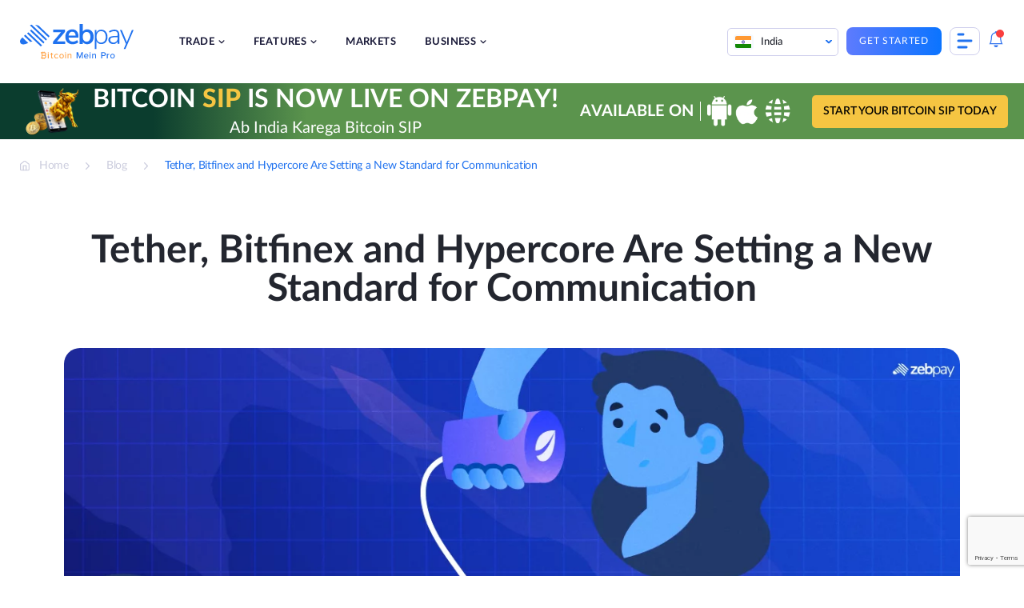

--- FILE ---
content_type: text/html; charset=UTF-8
request_url: https://zebpay.com/in/blog/tether-the-new-standard-for-communication
body_size: 31385
content:
<!doctype html>
<html lang="en-IN" prefix="og: https://ogp.me/ns#">
<head>
	<meta charset="UTF-8">
	<meta name="viewport" content="width=device-width, initial-scale=1">
	<link rel="profile" href="https://gmpg.org/xfn/11">
	
<!-- Search Engine Optimization by Rank Math - https://rankmath.com/ -->
<title>Tether Is Setting New Standards For Communication | ZebPay India</title>
<meta name="description" content="Read about how Tether, Bitfinex and Hypercore are revolutionising the communication industry using decentralisation."/>
<meta name="robots" content="follow, index, max-snippet:-1, max-video-preview:-1, max-image-preview:large"/>
<link rel="canonical" href="https://zebpay.com/in/blog/tether-the-new-standard-for-communication" />
<meta property="og:locale" content="en_US" />
<meta property="og:type" content="article" />
<meta property="og:title" content="Tether Is Setting New Standards For Communication | ZebPay India" />
<meta property="og:description" content="Read about how Tether, Bitfinex and Hypercore are revolutionising the communication industry using decentralisation." />
<meta property="og:url" content="https://zebpay.com/in/blog/tether-the-new-standard-for-communication" />
<meta property="og:site_name" content="ZebPay" />
<meta property="article:tag" content="blockchain" />
<meta property="article:tag" content="tether" />
<meta property="article:tag" content="web 3.0" />
<meta property="article:section" content="Crypto" />
<meta property="og:updated_time" content="2022-08-16T08:07:26+00:00" />
<meta property="og:image" content="https://zebpay.com/in/wp-content/uploads/2022/08/170-Tether-Bitfinex-and-Hypercore-Are-Setting-a-New-Standard-for-Communication.jpg" />
<meta property="og:image:secure_url" content="https://zebpay.com/in/wp-content/uploads/2022/08/170-Tether-Bitfinex-and-Hypercore-Are-Setting-a-New-Standard-for-Communication.jpg" />
<meta property="og:image:width" content="1200" />
<meta property="og:image:height" content="630" />
<meta property="og:image:alt" content="Tether is setting new standards for communication." />
<meta property="og:image:type" content="image/jpeg" />
<meta property="article:published_time" content="2022-08-16T08:07:25+00:00" />
<meta property="article:modified_time" content="2022-08-16T08:07:26+00:00" />
<meta name="twitter:card" content="summary_large_image" />
<meta name="twitter:title" content="Tether Is Setting New Standards For Communication | ZebPay India" />
<meta name="twitter:description" content="Read about how Tether, Bitfinex and Hypercore are revolutionising the communication industry using decentralisation." />
<meta name="twitter:image" content="https://zebpay.com/in/wp-content/uploads/2022/08/170-Tether-Bitfinex-and-Hypercore-Are-Setting-a-New-Standard-for-Communication.jpg" />
<meta name="twitter:label1" content="Time to read" />
<meta name="twitter:data1" content="3 minutes" />
<!-- /Rank Math WordPress SEO plugin -->

<link href='https://fonts.gstatic.com' crossorigin rel='preconnect' />
<link rel="alternate" type="application/rss+xml" title="ZebPay &raquo; Feed" href="https://zebpay.com/in/feed" />
<link rel="alternate" type="application/rss+xml" title="ZebPay &raquo; Comments Feed" href="https://zebpay.com/in/comments/feed" />
<link rel="alternate" type="application/rss+xml" title="ZebPay &raquo; Tether, Bitfinex and Hypercore Are Setting a New Standard for Communication Comments Feed" href="https://zebpay.com/in/blog/tether-the-new-standard-for-communication/feed" />
<link rel="alternate" type="application/rss+xml" title="ZebPay &raquo; Stories Feed" href="https://zebpay.com/in/web-stories/feed/"><style id='wp-emoji-styles-inline-css'>

	img.wp-smiley, img.emoji {
		display: inline !important;
		border: none !important;
		box-shadow: none !important;
		height: 1em !important;
		width: 1em !important;
		margin: 0 0.07em !important;
		vertical-align: -0.1em !important;
		background: none !important;
		padding: 0 !important;
	}
</style>
<link rel='stylesheet' id='wp-block-library-css' href='https://zebpay.com/in/wp-includes/css/dist/block-library/style.min.css?ver=6.5.4' media='all' />
<style id='cb-carousel-style-inline-css'>
.wp-block-cb-carousel .slick-slide{overflow:hidden;padding-left:7.5px;padding-right:7.5px}.wp-block-cb-carousel .slick-dots li button:not(:hover):not(:active),.wp-block-cb-carousel .slick-next:not(:hover):not(:active),.wp-block-cb-carousel .slick-prev:not(:hover):not(:active){background-color:transparent}.wp-block-cb-carousel .slick-next:before,.wp-block-cb-carousel .slick-prev:before{color:#000}.wp-block-cb-carousel.alignfull .slick-next,.wp-block-cb-carousel.alignfull .slick-prev{z-index:1}.wp-block-cb-carousel.alignfull .slick-prev{left:25px}.wp-block-cb-carousel.alignfull .slick-next{right:25px}.wp-block-cb-carousel .wp-block-cover,.wp-block-cb-carousel .wp-block-image{margin-bottom:0}.wp-block-cb-carousel .wp-block-cover.aligncenter,.wp-block-cb-carousel .wp-block-image.aligncenter{margin-left:auto!important;margin-right:auto!important}.is-layout-flex .wp-block-cb-carousel{width:100%}

</style>
<style id='ctb-countdown-time-style-inline-css'>
.wp-block-ctb-countdown-time{display:flex;transition:opacity .3s ease-in-out,transform 8s ease-in-out}.wp-block-ctb-countdown-time *{box-sizing:border-box}.wp-block-ctb-countdown-time .ctbCountdownTime{align-items:center;display:inline-flex;max-width:100%;position:relative}.wp-block-ctb-countdown-time .ctbCountdownTime .prefixText{margin:0!important}.wp-block-ctb-countdown-time .ctbCountdownTime .suffixButton{text-decoration:none}.wp-block-ctb-countdown-time .ctbCountdownTime .countdownClose{fill:#333;cursor:pointer;outline:0;position:absolute;right:4px;top:3px;z-index:10}.wp-block-ctb-countdown-time .countdownItems{align-items:center;display:flex;flex-grow:1;max-width:100%}.wp-block-ctb-countdown-time .countdownItems .countdownItem{align-items:center;display:flex;flex-direction:column;justify-content:center}.wp-block-ctb-countdown-time .countdownItems .countdownItem .digit{display:block;font-weight:400}.wp-block-ctb-countdown-time .countdownItems .countdownItem .label{display:block;font-style:normal;line-height:100%;text-decoration:initial;text-transform:none}.wp-block-ctb-countdown-time .countdownItems .countdownItem.inline{flex-direction:row;justify-content:center}.wp-block-ctb-countdown-time .countdownItems .countdownItem.inline .digit{display:flex;flex:1 1 0%;justify-content:center}.wp-block-ctb-countdown-time .countdownItems .countdownItem.inline .label{display:flex;flex:1 1 0%}.wp-block-ctb-countdown-time .countdownItems .separator{position:relative}.wp-block-ctb-countdown-time .countdownItems .separator:before{line-height:100%;position:absolute;top:50%;transform:translate(-50%,-65%)}.wp-block-ctb-countdown-time .countdownItems .countdownItem.inline~.separator:before{transform:translate(-50%,-60%)}.wp-block-ctb-countdown-time.transformHidden{opacity:0;transform:translateY(-9999px)}@media(max-width:575px){.wp-block-ctb-countdown-time .countdownItems.ctbResponsive{flex-direction:column}.wp-block-ctb-countdown-time .countdownItems.ctbResponsive .separator{transform:rotate(90deg)}}

</style>
<style id='rank-math-toc-block-style-inline-css'>
.wp-block-rank-math-toc-block nav ol{counter-reset:item}.wp-block-rank-math-toc-block nav ol li{display:block}.wp-block-rank-math-toc-block nav ol li:before{content:counters(item, ".") ". ";counter-increment:item}

</style>
<link rel='stylesheet' id='svg-flags-core-css-css' href='https://zebpay.com/in/wp-content/plugins/svg-flags-lite/assets/flag-icon-css/css/flag-icon.min.css?ver=1659427245' media='all' />
<link rel='stylesheet' id='svg-flags-block-css-css' href='https://zebpay.com/in/wp-content/plugins/svg-flags-lite/assets/css/block.styles.css?ver=https://zebpay.com/in/wp-content/plugins/svg-flags-lite/assets/css/block.styles.css' media='all' />
<style id='classic-theme-styles-inline-css'>
/*! This file is auto-generated */
.wp-block-button__link{color:#fff;background-color:#32373c;border-radius:9999px;box-shadow:none;text-decoration:none;padding:calc(.667em + 2px) calc(1.333em + 2px);font-size:1.125em}.wp-block-file__button{background:#32373c;color:#fff;text-decoration:none}
</style>
<style id='global-styles-inline-css'>
body{--wp--preset--color--black: #000000;--wp--preset--color--cyan-bluish-gray: #abb8c3;--wp--preset--color--white: #ffffff;--wp--preset--color--pale-pink: #f78da7;--wp--preset--color--vivid-red: #cf2e2e;--wp--preset--color--luminous-vivid-orange: #ff6900;--wp--preset--color--luminous-vivid-amber: #fcb900;--wp--preset--color--light-green-cyan: #7bdcb5;--wp--preset--color--vivid-green-cyan: #00d084;--wp--preset--color--pale-cyan-blue: #8ed1fc;--wp--preset--color--vivid-cyan-blue: #0693e3;--wp--preset--color--vivid-purple: #9b51e0;--wp--preset--gradient--vivid-cyan-blue-to-vivid-purple: linear-gradient(135deg,rgba(6,147,227,1) 0%,rgb(155,81,224) 100%);--wp--preset--gradient--light-green-cyan-to-vivid-green-cyan: linear-gradient(135deg,rgb(122,220,180) 0%,rgb(0,208,130) 100%);--wp--preset--gradient--luminous-vivid-amber-to-luminous-vivid-orange: linear-gradient(135deg,rgba(252,185,0,1) 0%,rgba(255,105,0,1) 100%);--wp--preset--gradient--luminous-vivid-orange-to-vivid-red: linear-gradient(135deg,rgba(255,105,0,1) 0%,rgb(207,46,46) 100%);--wp--preset--gradient--very-light-gray-to-cyan-bluish-gray: linear-gradient(135deg,rgb(238,238,238) 0%,rgb(169,184,195) 100%);--wp--preset--gradient--cool-to-warm-spectrum: linear-gradient(135deg,rgb(74,234,220) 0%,rgb(151,120,209) 20%,rgb(207,42,186) 40%,rgb(238,44,130) 60%,rgb(251,105,98) 80%,rgb(254,248,76) 100%);--wp--preset--gradient--blush-light-purple: linear-gradient(135deg,rgb(255,206,236) 0%,rgb(152,150,240) 100%);--wp--preset--gradient--blush-bordeaux: linear-gradient(135deg,rgb(254,205,165) 0%,rgb(254,45,45) 50%,rgb(107,0,62) 100%);--wp--preset--gradient--luminous-dusk: linear-gradient(135deg,rgb(255,203,112) 0%,rgb(199,81,192) 50%,rgb(65,88,208) 100%);--wp--preset--gradient--pale-ocean: linear-gradient(135deg,rgb(255,245,203) 0%,rgb(182,227,212) 50%,rgb(51,167,181) 100%);--wp--preset--gradient--electric-grass: linear-gradient(135deg,rgb(202,248,128) 0%,rgb(113,206,126) 100%);--wp--preset--gradient--midnight: linear-gradient(135deg,rgb(2,3,129) 0%,rgb(40,116,252) 100%);--wp--preset--font-size--small: 13px;--wp--preset--font-size--medium: 20px;--wp--preset--font-size--large: 36px;--wp--preset--font-size--x-large: 42px;--wp--preset--spacing--20: 0.44rem;--wp--preset--spacing--30: 0.67rem;--wp--preset--spacing--40: 1rem;--wp--preset--spacing--50: 1.5rem;--wp--preset--spacing--60: 2.25rem;--wp--preset--spacing--70: 3.38rem;--wp--preset--spacing--80: 5.06rem;--wp--preset--shadow--natural: 6px 6px 9px rgba(0, 0, 0, 0.2);--wp--preset--shadow--deep: 12px 12px 50px rgba(0, 0, 0, 0.4);--wp--preset--shadow--sharp: 6px 6px 0px rgba(0, 0, 0, 0.2);--wp--preset--shadow--outlined: 6px 6px 0px -3px rgba(255, 255, 255, 1), 6px 6px rgba(0, 0, 0, 1);--wp--preset--shadow--crisp: 6px 6px 0px rgba(0, 0, 0, 1);}:where(.is-layout-flex){gap: 0.5em;}:where(.is-layout-grid){gap: 0.5em;}body .is-layout-flex{display: flex;}body .is-layout-flex{flex-wrap: wrap;align-items: center;}body .is-layout-flex > *{margin: 0;}body .is-layout-grid{display: grid;}body .is-layout-grid > *{margin: 0;}:where(.wp-block-columns.is-layout-flex){gap: 2em;}:where(.wp-block-columns.is-layout-grid){gap: 2em;}:where(.wp-block-post-template.is-layout-flex){gap: 1.25em;}:where(.wp-block-post-template.is-layout-grid){gap: 1.25em;}.has-black-color{color: var(--wp--preset--color--black) !important;}.has-cyan-bluish-gray-color{color: var(--wp--preset--color--cyan-bluish-gray) !important;}.has-white-color{color: var(--wp--preset--color--white) !important;}.has-pale-pink-color{color: var(--wp--preset--color--pale-pink) !important;}.has-vivid-red-color{color: var(--wp--preset--color--vivid-red) !important;}.has-luminous-vivid-orange-color{color: var(--wp--preset--color--luminous-vivid-orange) !important;}.has-luminous-vivid-amber-color{color: var(--wp--preset--color--luminous-vivid-amber) !important;}.has-light-green-cyan-color{color: var(--wp--preset--color--light-green-cyan) !important;}.has-vivid-green-cyan-color{color: var(--wp--preset--color--vivid-green-cyan) !important;}.has-pale-cyan-blue-color{color: var(--wp--preset--color--pale-cyan-blue) !important;}.has-vivid-cyan-blue-color{color: var(--wp--preset--color--vivid-cyan-blue) !important;}.has-vivid-purple-color{color: var(--wp--preset--color--vivid-purple) !important;}.has-black-background-color{background-color: var(--wp--preset--color--black) !important;}.has-cyan-bluish-gray-background-color{background-color: var(--wp--preset--color--cyan-bluish-gray) !important;}.has-white-background-color{background-color: var(--wp--preset--color--white) !important;}.has-pale-pink-background-color{background-color: var(--wp--preset--color--pale-pink) !important;}.has-vivid-red-background-color{background-color: var(--wp--preset--color--vivid-red) !important;}.has-luminous-vivid-orange-background-color{background-color: var(--wp--preset--color--luminous-vivid-orange) !important;}.has-luminous-vivid-amber-background-color{background-color: var(--wp--preset--color--luminous-vivid-amber) !important;}.has-light-green-cyan-background-color{background-color: var(--wp--preset--color--light-green-cyan) !important;}.has-vivid-green-cyan-background-color{background-color: var(--wp--preset--color--vivid-green-cyan) !important;}.has-pale-cyan-blue-background-color{background-color: var(--wp--preset--color--pale-cyan-blue) !important;}.has-vivid-cyan-blue-background-color{background-color: var(--wp--preset--color--vivid-cyan-blue) !important;}.has-vivid-purple-background-color{background-color: var(--wp--preset--color--vivid-purple) !important;}.has-black-border-color{border-color: var(--wp--preset--color--black) !important;}.has-cyan-bluish-gray-border-color{border-color: var(--wp--preset--color--cyan-bluish-gray) !important;}.has-white-border-color{border-color: var(--wp--preset--color--white) !important;}.has-pale-pink-border-color{border-color: var(--wp--preset--color--pale-pink) !important;}.has-vivid-red-border-color{border-color: var(--wp--preset--color--vivid-red) !important;}.has-luminous-vivid-orange-border-color{border-color: var(--wp--preset--color--luminous-vivid-orange) !important;}.has-luminous-vivid-amber-border-color{border-color: var(--wp--preset--color--luminous-vivid-amber) !important;}.has-light-green-cyan-border-color{border-color: var(--wp--preset--color--light-green-cyan) !important;}.has-vivid-green-cyan-border-color{border-color: var(--wp--preset--color--vivid-green-cyan) !important;}.has-pale-cyan-blue-border-color{border-color: var(--wp--preset--color--pale-cyan-blue) !important;}.has-vivid-cyan-blue-border-color{border-color: var(--wp--preset--color--vivid-cyan-blue) !important;}.has-vivid-purple-border-color{border-color: var(--wp--preset--color--vivid-purple) !important;}.has-vivid-cyan-blue-to-vivid-purple-gradient-background{background: var(--wp--preset--gradient--vivid-cyan-blue-to-vivid-purple) !important;}.has-light-green-cyan-to-vivid-green-cyan-gradient-background{background: var(--wp--preset--gradient--light-green-cyan-to-vivid-green-cyan) !important;}.has-luminous-vivid-amber-to-luminous-vivid-orange-gradient-background{background: var(--wp--preset--gradient--luminous-vivid-amber-to-luminous-vivid-orange) !important;}.has-luminous-vivid-orange-to-vivid-red-gradient-background{background: var(--wp--preset--gradient--luminous-vivid-orange-to-vivid-red) !important;}.has-very-light-gray-to-cyan-bluish-gray-gradient-background{background: var(--wp--preset--gradient--very-light-gray-to-cyan-bluish-gray) !important;}.has-cool-to-warm-spectrum-gradient-background{background: var(--wp--preset--gradient--cool-to-warm-spectrum) !important;}.has-blush-light-purple-gradient-background{background: var(--wp--preset--gradient--blush-light-purple) !important;}.has-blush-bordeaux-gradient-background{background: var(--wp--preset--gradient--blush-bordeaux) !important;}.has-luminous-dusk-gradient-background{background: var(--wp--preset--gradient--luminous-dusk) !important;}.has-pale-ocean-gradient-background{background: var(--wp--preset--gradient--pale-ocean) !important;}.has-electric-grass-gradient-background{background: var(--wp--preset--gradient--electric-grass) !important;}.has-midnight-gradient-background{background: var(--wp--preset--gradient--midnight) !important;}.has-small-font-size{font-size: var(--wp--preset--font-size--small) !important;}.has-medium-font-size{font-size: var(--wp--preset--font-size--medium) !important;}.has-large-font-size{font-size: var(--wp--preset--font-size--large) !important;}.has-x-large-font-size{font-size: var(--wp--preset--font-size--x-large) !important;}
.wp-block-navigation a:where(:not(.wp-element-button)){color: inherit;}
:where(.wp-block-post-template.is-layout-flex){gap: 1.25em;}:where(.wp-block-post-template.is-layout-grid){gap: 1.25em;}
:where(.wp-block-columns.is-layout-flex){gap: 2em;}:where(.wp-block-columns.is-layout-grid){gap: 2em;}
.wp-block-pullquote{font-size: 1.5em;line-height: 1.6;}
</style>
<link rel='stylesheet' id='wnb_shortcode_style-css' href='https://zebpay.com/in/wp-content/plugins/wp-notification-bell/includes/stylesheet.css?ver=240516-174018' media='all' />
<link rel='stylesheet' id='wpcdt-public-css-css' href='https://zebpay.com/in/wp-content/plugins/countdown-timer-ultimate/assets/css/wpcdt-public.css?ver=2.6' media='all' />
<link rel='stylesheet' id='svg-flags-plugin-css-css' href='https://zebpay.com/in/wp-content/plugins/svg-flags-lite/assets/css/frontend.css?ver=1659427245' media='all' />
<link rel='stylesheet' id='bodhi-svgs-attachment-css' href='https://zebpay.com/in/wp-content/plugins/svg-support/css/svgs-attachment.css?ver=6.5.4' media='all' />
<link rel='stylesheet' id='ez-toc-css' href='https://zebpay.com/in/wp-content/plugins/easy-table-of-contents/assets/css/screen.min.css?ver=2.0.66.1' media='all' />
<style id='ez-toc-inline-css'>
div#ez-toc-container .ez-toc-title {font-size: 120%;}div#ez-toc-container .ez-toc-title {font-weight: 600;}div#ez-toc-container ul li {font-size: 100%;}div#ez-toc-container ul li {font-weight: 500;}div#ez-toc-container nav ul ul li {font-size: 100%;}div#ez-toc-container {width: 75%;}
.ez-toc-container-direction {direction: ltr;}.ez-toc-counter ul{counter-reset: item ;}.ez-toc-counter nav ul li a::before {content: counters(item, ".", decimal) ". ";display: inline-block;counter-increment: item;flex-grow: 0;flex-shrink: 0;margin-right: .2em; float: left; }.ez-toc-widget-direction {direction: ltr;}.ez-toc-widget-container ul{counter-reset: item ;}.ez-toc-widget-container nav ul li a::before {content: counters(item, ".", decimal) ". ";display: inline-block;counter-increment: item;flex-grow: 0;flex-shrink: 0;margin-right: .2em; float: left; }
</style>
<link rel='stylesheet' id='zebpay-animate-css' href='https://zebpay.com/in/wp-content/themes/zebpay/assets/css/animate.css?ver=1.0.0' media='all' />
<link rel='stylesheet' id='zebpay-style-css' href='https://zebpay.com/in/wp-content/themes/zebpay/style.css?ver=1.0.0' media='all' />
<link rel='stylesheet' id='zebpay-dataTable-css' href='https://zebpay.com/in/wp-content/themes/zebpay/assets/css/datatables.min.css?ver=1.0.0' media='all' />
<link rel='stylesheet' id='zebpay-select-css' href='https://zebpay.com/in/wp-content/themes/zebpay/assets/css/select2.min.css?ver=1.0.0' media='all' />
<script src="https://zebpay.com/in/wp-content/plugins/svg-support/vendor/DOMPurify/DOMPurify.min.js?ver=1.0.1" id="bodhi-dompurify-library-js"></script>
<script src="https://zebpay.com/in/wp-includes/js/jquery/jquery.min.js?ver=3.7.1" id="jquery-core-js"></script>
<script src="https://zebpay.com/in/wp-includes/js/jquery/jquery-migrate.min.js?ver=3.4.1" id="jquery-migrate-js"></script>
<script src="https://zebpay.com/in/wp-content/plugins/wp-notification-bell/includes/settings_script.js?ver=240516-174018" id="wnb_shortcode_script-js"></script>
<script src="https://zebpay.com/in/wp-content/plugins/svg-support/js/min/svgs-inline-min.js?ver=1.0.1" id="bodhi_svg_inline-js"></script>
<script id="bodhi_svg_inline-js-after">
cssTarget="img.style-svg";ForceInlineSVGActive="false";frontSanitizationEnabled="on";
</script>
<link rel="https://api.w.org/" href="https://zebpay.com/in/wp-json/" /><link rel="alternate" type="application/json" href="https://zebpay.com/in/wp-json/wp/v2/posts/18871" /><link rel="EditURI" type="application/rsd+xml" title="RSD" href="https://zebpay.com/in/xmlrpc.php?rsd" />
<meta name="generator" content="WordPress 6.5.4" />
<link rel='shortlink' href='https://zebpay.com/in/?p=18871' />
<link rel="alternate" type="application/json+oembed" href="https://zebpay.com/in/wp-json/oembed/1.0/embed?url=https%3A%2F%2Fzebpay.com%2Fin%2Fblog%2Ftether-the-new-standard-for-communication" />
<link rel="alternate" type="text/xml+oembed" href="https://zebpay.com/in/wp-json/oembed/1.0/embed?url=https%3A%2F%2Fzebpay.com%2Fin%2Fblog%2Ftether-the-new-standard-for-communication&#038;format=xml" />
 <script type="text/javascript">
     var ajax_url = 'https://zebpay.com/in/wp-admin/admin-ajax.php'; </script>
     <!-- / HREFLANG Tags by DCGWS Version 2.0.0 -->
<link rel="alternate" href="https://zebpay.com/blog/tether-the-new-standard-for-communication" hreflang="x-default" />
<link rel="alternate" href="https://zebpay.com/in/blog/tether-the-new-standard-for-communication" hreflang="en-IN" />
<link rel="alternate" href="https://zebpay.com/au/blog/tether-the-new-standard-for-communication" hreflang="en-AU" />
<link rel="alternate" href="https://zebpay.com/sg/blog/tether-the-new-standard-for-communication" hreflang="en-SG" />
<!-- / HREFLANG Tags by DCGWS -->
<script>
jQuery(function() {
  jQuery("#menu-item-4081").on("click", function() {
	window.dataLayer = window.dataLayer || [];
    dataLayer.push({
		'event': 'login',
		'continue': 'no'
	});
  });
});
</script>
<script>
jQuery(function() {
  jQuery("#menu-item-4080").on("click", function() {
	window.dataLayer = window.dataLayer || [];
    dataLayer.push({
		'event': 'signup',
		'method': 'email',
		'mobile_verified': 'no',
		'promotional_code': 'blank',
		'post_login': 'no',
	});
  });
});
</script>
<script>
jQuery(function() {
  jQuery("#playStoreButton").on("click", function() {
	window.dataLayer = window.dataLayer || [];
    dataLayer.push({
		'event': 'download_app',
		'app_platform': 'android'
	});
  });
});
</script>
<script>
jQuery(function() {
  jQuery("#appStoreButton").on("click", function() {
	window.dataLayer = window.dataLayer || [];
    dataLayer.push({
		'event': 'download_app',
		'app_platform': 'ios'
	});
  });
});
</script>
<script>
jQuery(function() {
  jQuery(".type-post .wp-element-button").on("click", function() {
	window.dataLayer = window.dataLayer || [];
    dataLayer.push({
		'event': 'trade_now'
	});
  });
});
</script>
<script>
jQuery(function() {
  jQuery(".submit-btn-newsletter").on("click", function() {
	window.dataLayer = window.dataLayer || [];
    dataLayer.push({
		'event': 'newsletter_subs',
		'newsletter_email': 'email',
		'submit_newsletter': 'no'
	});
  });
});
</script>
<!-- Google Tag Manager -->
<script>(function(w,d,s,l,i){w[l]=w[l]||[];w[l].push({'gtm.start':
new Date().getTime(),event:'gtm.js'});var f=d.getElementsByTagName(s)[0],
j=d.createElement(s),dl=l!='dataLayer'?'&l='+l:'';j.async=true;j.src=
'https://www.googletagmanager.com/gtm.js?id='+i+dl;f.parentNode.insertBefore(j,f);
})(window,document,'script','dataLayer','GTM-W4M6DX7');</script>
<!-- End Google Tag Manager -->
<!-- Google Tag Manager -->
<script>(function(w,d,s,l,i){w[l]=w[l]||[];w[l].push({'gtm.start':
new Date().getTime(),event:'gtm.js'});var f=d.getElementsByTagName(s)[0],
j=d.createElement(s),dl=l!='dataLayer'?'&l='+l:'';j.async=true;j.src=
'https://www.googletagmanager.com/gtm.js?id='+i+dl;f.parentNode.insertBefore(j,f);
})(window,document,'script','dataLayer','GTM-M6P8MZQ');</script>
<!-- End Google Tag Manager -->
<meta name="google-site-verification" content="f6g9Ike0pAI5C3sLz31WytY3dIMbpnKqL26L-neh1GY" /><link rel="pingback" href="https://zebpay.com/in/xmlrpc.php">	<script type="text/javascript">
		var frontendajax = "https://zebpay.com/in/wp-admin/admin-ajax.php";
	</script>
		<link rel="preconnect" href="//fonts.gstatic.com">
	<link rel="preload" href="https://zebpay.com/in/wp-content/themes/zebpay/assets/fonts/lato/Lato-Bold.woff2" as="font" type="font/woff2" crossorigin>
	<link rel="preload" href="https://zebpay.com/in/wp-content/themes/zebpay/assets/fonts/lato/Lato-Semibold.woff2" as="font" type="font/woff2" crossorigin>
	<link rel="preload" href="https://zebpay.com/in/wp-content/themes/zebpay/assets/fonts/lato/Lato-Regular.woff2" as="font" type="font/woff2" crossorigin>
	<link rel="preload" href="https://zebpay.com/in/wp-content/themes/zebpay/assets/fonts/lato/Lato-Medium.woff2" as="font" crossorigin>
	<script>
		var siteurl = "https://zebpay.com/in"
	</script>
<link rel="icon" href="https://zebpay.com/in/wp-content/uploads/2021/09/zabpay.png" sizes="32x32" />
<link rel="icon" href="https://zebpay.com/in/wp-content/uploads/2021/09/zabpay.png" sizes="192x192" />
<link rel="apple-touch-icon" href="https://zebpay.com/in/wp-content/uploads/2021/09/zabpay.png" />
<meta name="msapplication-TileImage" content="https://zebpay.com/in/wp-content/uploads/2021/09/zabpay.png" />
		<style id="wp-custom-css">
			.fiu-bwa-section {
	margin-top: 5%;
}
.ic {
    padding: 100px 0 163px;
}
.wp-block-button a:visited {
    color: #fff;
}
#simplified-trading-pro-features {
	display:none;
}
.referral-hero-sec {
    padding-top: 0;
}
.legal-accordion {
	padding: 0 3% !important;
}
.legal-accordion p, .legal-accordion ul, .legal-accordion li {
	font-size: 14px;
  line-height: 24px;
  color: #777e90;
}
.legal-privacy-accordion .wp-block-getwid-tabs.tab-style .wp-block-getwid-tabs__tab-content ul li::before {
    width: 5px;
    height: 5px;
    top: 8px;
}
.legal-privacy-accordion .wp-block-getwid-tabs.tab-style .wp-block-getwid-tabs__tab-content ul {
	padding-left: 5px;
}
.post-1454 .faq-section .acc-content ul li {
	list-style: none;
}
.coin-detail-description ul li {
    list-style: disc;
}
.lets-connect__info .contact-mail {
    padding: 20px 0;
}
.buy-crypto-asset {
	margin-bottom:5%;
}
.altcoins-wrapper.india-wrapper {
    display: block;
    margin: 5% 0;
}
.altcoins-wrapper ul {
    display: flex;
    margin-bottom: 0;
    list-style: none;
}
.altcoins-wrapper ul li {
    margin-right: 5%;
}
.altcoins-wrapper ul li {
    margin-bottom: 0;
    margin-right: 50px;
    position: relative;
    padding-left: 20px;
}
.altcoins-wrapper ul li a {
    color: #4f5868;
    font-size: 16px;
    margin: 0;
    padding: 0;
    display: block;
    text-decoration: none;
}
.altcoins-wrapper ul li:after {
    position: absolute;
    left: 0px;
    top: 8px;
    width: 9px;
    height: 9px;
    border-radius: 50%;
    border: 1px solid #8c9db2;
    content: "";
}
@media screen and (max-width: 1199px) {
.altcoins-wrapper {
    flex-wrap: wrap;
}
}
@media screen and (max-width: 480px) {
.altcoins-wrapper ul {
    flex-wrap: wrap;
    flex-direction: column;
    margin-top: 15px;
}
}
@media screen and (max-width: 1199px) {
.altcoins-wrapper ul li {
    margin-right: 38px;
}
}
.hero-intro h1 {
    margin: 0 0 25px;
    padding: 0;
    padding-top: 85px;
    line-height: 117.5%;
}
.hero-intro h1 span {
    color: #2072ef;
}
.single-post-section h2 {
    margin: 32px 0;
}
.single-post-section h3{
	font-size: 28px;
}
.buy-coin-new {
	background: #F4F9FF;
  background-position: bottom;
    background-repeat: no-repeat;
    background-size: cover;
    border-radius: 15px;
    margin: 5%;
}
.buy-bitcoin-new {
	background-image: url(https://zebpay.com/in/wp-content/uploads/2022/09/Group-15741.png);
}
.buy-ether-new {
	background-image: url(https://zebpay.com/in/wp-content/uploads/2022/11/Group-15771.png);
}
.buy-usdt-new {
	background-image: url(https://zebpay.com/in/wp-content/uploads/2022/11/Group-15772.png);
}
.buy-dydx {
	background-image: url(https://zebpay.com/in/wp-content/uploads/2023/01/Group-15804-1.png);
}
.buy-arbitrum {
	background-image: url(https://zebpay.com/in/wp-content/uploads/2023/03/Arbitrum.jpg);
}
.buy-jto {
	background-image: url(https://zebpay.com/in/wp-content/uploads/2023/12/How-to-Buy-JTO.png);
}
.buy-pixels {
	background-image: url(https://zebpay.com/in/wp-content/uploads/2024/02/How-to-Buy-Pixels-PIXEL.png);
}
.buy-blur {
	background-image: url(https://zebpay.com/in/wp-content/uploads/2024/02/How-to-Buy-BLUR.png);
}
.buy-starknet {
	background-image: url(https://zebpay.com/in/wp-content/uploads/2024/02/How-to-Buy-Starknet-STRK.png);
}
.buy-bonk {
	background-image: url(https://zebpay.com/in/wp-content/uploads/2023/12/How-to-Buy-Bonks.png);
}
.buy-cvx {
	background-image: url(https://zebpay.com/in/wp-content/uploads/2023/12/How-to-Buy-CVX.jpg);
}
.buy-ocean {
	background-image: url(https://zebpay.com/in/wp-content/uploads/2023/12/How-to-Buy-OCEAN.png);
}
.buy-avax {
	background-image: url(https://zebpay.com/in/wp-content/uploads/2024/01/How-to-Buy-AVAX-Crypto.png);
}
.buy-skale {
	background-image: url(https://zebpay.com/in/wp-content/uploads/2024/01/How-to-Buy-SKALE-Network-SKL-Crypto.png);
}
.buy-sleeplessai {
	background-image: url(https://zebpay.com/in/wp-content/uploads/2024/01/How-to-Buy-Sleepless-AI-Crypto.png);
}
.buy-beam {
	background-image: url(https://zebpay.com/in/wp-content/uploads/2024/01/How-to-Buy-BEAM-Crypto.png);
}
.buy-conflux {
	background-image: url(https://zebpay.com/in/wp-content/uploads/2024/02/How-to-Buy-Conflux-CFX.png);
}
.buy-altlayer {
	background-image: url(https://zebpay.com/in/wp-content/uploads/2024/02/How-to-Buy-ALTlayer-Crypto.png);
}
.buy-jupiter {
	background-image: url(https://zebpay.com/in/wp-content/uploads/2024/02/How-to-Buy-Jupiter-JUP.png);
}

.buy-trb {
	background-image: url(https://zebpay.com/in/wp-content/uploads/2024/01/How-to-Buy-Tellor-TRB-Crypto.png);
}
.buy-etc {
	background-image: url(https://zebpay.com/in/wp-content/uploads/2024/01/How-to-Buy-Ethereum-Classic-ETC.png);
}
.buy-manta {
	background-image: url(https://zebpay.com/in/wp-content/uploads/2024/01/How-to-Buy-Manta-Crypto.png);
}
.buy-fxs {
	background-image: url(https://zebpay.com/in/wp-content/uploads/2023/01/Group-15803.png);
}
.buy-aptos {
	background-image: url(https://zebpay.com/in/wp-content/uploads/2023/01/Group-15805.png);
}
.buy-rocket-pool {
	background-image: url(https://zebpay.com/in/wp-content/uploads/2023/02/Group-15815.png);
}
.buy-shib {
	background-image: url(https://zebpay.com/in/wp-content/uploads/2023/01/shib.png);
}
.buy-pepe {
	background-image: url(https://zebpay.com/in/wp-content/uploads/2023/08/How-to-Buy-Pepe-In-India.png);
}
.buy-floki {
	background-image: url(https://zebpay.com/in/wp-content/uploads/2023/08/How-to-Buy-Floki-in-India.png);
}
.buy-worldcoin {
	background-image: url(https://zebpay.com/in/wp-content/uploads/2023/08/How-to-Buy-World-Coin-in-India.png);
}
.buy-coin-new .banner__copy--center {
    padding-top: 50px;
    padding-bottom: 50px;
}
.buy-coin-new .banner__copy--center h2, .buy-coin-new .banner__copy--center p {
	max-width: 600px;
}
.buy-coin-feature .wp-block-columns:not(:last-child) {
    margin-bottom: 5%;
}
.buy-coin-feature .wp-block-columns {
	max-width: 980px;
}
.buy-coin-feature .wp-block-columns .wp-block-column h2 {
	font-size: 28px;
}
.buy-coin-heading strong {
	color: #2072ef;
	font-weight: 700;
}
.eth-sun-content {
	padding: 80px 0 0;
}
.eth-sun-content ul {
	margin-bottom: 24px;
}
.eth-sun-content ul li {
	list-style: disc;
	font-size: 18px;
}
.ctabox-sec p {
	font-weight: 400;
  font-size: 24px;
  line-height: 1.2;
  letter-spacing: .02em;
  color: #777e90;
}
.fortune-kyc {
	justify-content: center;
	margin-top: 5%;
}
.fortune-videos {
	margin: 5% 10%;
}
.buy-coin-faq h2 {
	font-size: 36px;
  line-height: 1.2;
	margin: 0 0 24px;
	font-weight: 700;
}
@media screen and (max-width: 767px) {
	.qt-banner-cta {
		justify-content: center;
	}
.buy-coin-feature .wp-block-columns .wp-block-column:first-child img {
    width: 35%;
}
.buy-coin-feature .wp-block-image {
    text-align: center;
}
.buy-coin-feature-2	.visible-mobile {
    display: none;
}
.buy-coin-faq h2 {
	font-size: 24px;
}
}
.diwali-content {
	margin-top: 5%;
}
.diwali-content p {
	font-size: 18px;
}
.muhrat-btn {
	margin-bottom: 5%;
}
.dhanteras-sec {
	margin: 5% 10%;
}
.calculator {
	display: none;
}
.btn--blue, .tradebtndiv {
	pointer-events: inherit !important;
}
/* What is crypto Page */
.what-is-crypto {
	margin: 5% auto;
}
.what-is-crypto h2{
	margin-bottom: 5%;
}
.what-is-crypto p {
	font-size: 16px;
	line-height: 24px;
	letter-spacing: 0em;
	text-align: justified;
	color: #777E90;
}
.how-crypto {
	margin: 10% auto;
}
.how-crypto p {
	max-width:none;
}
.flex-container {
	display: flex;
	justify-content: center;
  align-items: center;
}
.flex-box {
	display: flex;
  justify-content: center;
  align-items: center;
	margin: 2% 5%;
  padding: 5%;
	background-color: #E7F1EE;
	border-radius: 15px;
}
.box-img {
	padding-right: 5%;
}
.box-text {
	padding-left: 5%;
}
.box-img img {
	max-width: none;
}
.how-crypto .box-text p {
	margin: 0;
}
.box-bg-1 {
	background: #E7F1EE;
}
.box-bg-2 {
	background: #EADEF0;
}
.box-bg-3 {
	background: #DDF5F6;
}
.box-bg-4 {
	background: #ECF7F9;
}
.box-bg-5 {
	background: #F7F2F9;
}

@media screen and (max-width: 767px) {
.flex-container {
	flex-direction: column;
}
.flex-box {
	flex-direction: column;
	min-width: 300px;
	padding: 10%;
	max-height: none !important;
}
.box-img {
	padding-bottom: 15%;
}
.box-text {
	margin-left: none;
}
}
.limit-note {
	margin-top: 5%;
}
.newsletter-form p {
	margin: 0;
}
/*copyright tags*/
.copyright-tags {
	margin: 10% 0;
}
.copyright-tags ul li {
	margin: 0 0 13px;
	color: #777e90;
}
.site-footer__logo .footer-logo {
    margin: 0;
}
@media only screen and (max-width: 767px) {
.site-footer__logo .widget_media_image {
    order: 0;
}
.site-footer__logo .footer-logo img {
    margin: 0;
}
.copyright-tags ul {
		padding: 0;
	}
.hero-intro h1 {
		padding-top: 15px;
	}
.hero-sec {
		flex-direction: column-reverse;
	}
}
.proleague-works .step__item {
	width: 25%;
	padding: 0 40px;
}
/* otp page css*/
.otp-box {
	background: #ECF7F9;
  border-radius: 20px;
}
.otp-box ul li {
	list-style-image: url(https://zebpay.com/in/wp-content/uploads/2023/02/Shape.png);
	font-size: 18px;
  padding-bottom: 15px;
}
.otp-row {
	display: flex;
  justify-content: center;
  align-items: center;
	padding: 7%;
}
.otp-col-1 {
	width: 60%;
}
.otp-duration {
	background: #E3F6FA;
  border-radius: 0px 0px 20px 20px;
  text-align: center;
}
.otp-duration p {
	padding: 20px;
  margin: 0;
}
.reward-container {
	background: url(https://zebpay.com/wp-content/uploads/2023/02/Group-15898.png);
    background-size: cover;
    background-repeat: no-repeat;
}
.reward {
	margin-top: 80px;
  text-align: center;
  padding: 5%;
  color: white;
}
@media only screen and (max-width: 767px) {
.otp-row {
    flex-direction: column;
}
}

.about-banner .wiseth {
	max-width:none;
}

.dowapp-banner {
	background-color: #2072ef;
}
.dowapp-banner h1, .dowapp-banner p {
	color: #fff;
}

@media only screen and (max-width: 991px){
	.banner__img {
    order: 2;
}
	.flex-box {
	max-height: none !important;
}
}
@media only screen and (max-width: 767px) {
	.proleague-works .step__item {
    width: 100%;
    padding: 30px;
}
.post-17829 .visible-mobile {
    display: none;
}
	.kycfees-note, .table-list-simple {
	padding: 15px 30px;
	}
}
.akshaya-cta {
	margin: 5% 0;
}
.kycfees-note {
	margin-top: 2em;
	color: #777e90;
	font-size:18px;
}
.post-23395 .how-crypto {
    margin: 5% auto;
}
.post-23395 .icon__item__content {
	color: #181837;
}
.post-23395 .timeline_item:not(:last-child) {
    margin-bottom: 50px;
}
/*BTC Pizza Day*/
.btc-pizza {
	padding: 5% 0;
	background-image:url(https://zebpay.com/in/wp-content/uploads/2023/05/Group-16000.png);
	background-repeat: no-repeat;
	background-size: cover;
}
.post-23591 .btc-pizza {
	background-image:url(https://zebpay.com/in/wp-content/uploads/2023/05/Background.png);
}
.btc-pizza-offer {
	margin: 5% auto;
}
.btc-pizza p {
	color: #fff;
}
.btc-pizza p strong{
	font-family: Dancing Script;
	color: #FFE168;
	font-style: italic;
	font-weight: 500;
}
.btc-pizza h1 {
	color: #fff;
	font-weight: 500;
}
.btc-pizza h1 strong{
	color: #FFE168;
	font-style: italic;
	font-weight: 500;
}
.btc-pizza-button {
	background: #FFFFFF;
border-radius: 10px;
	color: #2072EF;
	padding: 15px 50px;
	margin: 15px 0;
	text-decoration:none;
}
.btc-pizza-button:visited {
    color: #2072EF;
}
.btc-pizza-alert {
	  margin: 5% auto;
}
.btc-pizza-reward {
	background: url(https://zebpay.com/in/wp-content/uploads/2023/05/Group-15994.png);
	background-color: #2A36C8;
    background-repeat: no-repeat;
}
.btc-pizza-reward h4 {
	font-style: italic;
	font-weight:500;
}
.btc-pizza-work .timeline_item:not(:last-child) {
    margin-bottom: 30px;
}
@media only screen and (max-width: 991px) {
.btc-pizza {
    padding: 30px 10px;
}
.btc-pizza .banner__img--center img {
	margin: 10% auto;
	max-width: 70%;
	}
	.btc-pizza-reward {
		padding: 20px 5px;
	}
	.btc-pizza-reward .reward{
		margin-top: 0;
	}
}
/* June Fortune Club */
.june-fortune {
	padding: 5% 0;
    background-image: url(https://zebpay.com/in/wp-content/uploads/2023/06/Group-16046.png), url(https://zebpay.com/in/wp-content/uploads/2023/06/background-1.png);
    background-repeat: no-repeat;
    background-size: cover;
}
.june-fortune h1 {
	color: #fff;
	font-size: 28px;
  font-weight: 500;
	line-height: 36px;
}
.june-fortune h1 strong {
	color: #FFE168;
  font-style: italic;
	font-size: 38px;
}
.flex-item {
	background: #F6FAFF;
  flex: 1;
  margin: 2%;
	padding: 5%;
  background-color: #F6FAFF;
  border-radius: 15px;
	min-height: 440px;
}
.flex-item h3 {
	text-align: center;
	font-size: 22px;
	font-weight: 600;
	color: #2072EF;
}
.flex-item p {
	text-align: center;
	font-size: 20px;
	color: #777E90;
}
.fc-img {
	text-align: center;
}
.subs-item {
	flex: 1;
}
.subscribe-box {
	margin: 2%;
  padding: 5%;
  background-color: #F6FAFF;
  border-radius: 15px;
	align-items: flex-start;
}
.subs-item h3 {
	font-size: 22px;
	font-weight: 600;
	color: #2072EF;
}
.subs-item p {
	font-size: 20px;
	color: #777E90;
}
.fc-button {
	margin: 5% 1%;
  float: right;
	text-align: center;
}
.fc-button .btc-pizza-button {
	color: #FFFFFF;
	background: #2072EF;
}
.subs-item .site-footer {
	border-top: none;
  background: transparent;
	margin: 5% 1%;
}
.subs-item .site-footer .newsletter-form {
	margin: 1% 0;
}
.subs-item .site-footer .newsletter-form p input {
	width: 100%;
}
.subs-item .site-footer .newsletter-form .wpcf7-text, .subs-item .site-footer .newsletter-form .wpcf7-number  {
	display: block;
    margin: 0;
    padding: 0;
    font-size: 14px;
    line-height: 1;
    color: #000;
    height: 48px;
    opacity: 1;
    border: none;
    box-shadow: none;
    outline: none;
    width: 100%;
}
.lucky-cust {
	background: #F7F2F9;
	padding: 5% 1%;
}
.lucky-cust h3 {
	font-size: 38px;
	color: #2072EF;
}
.lucky-cust p {
	font-size: 20px;
	color: #8E9DB2;
}
.lucky-cust p strong{
	color: #2072EF;
}
@media only screen and (max-width: 991px) {
.june-fortune {
    padding: 30px 10px;
}
.june-fortune .banner__img--center img {
	margin: 10% auto;
	max-width: 90%;
	}
.flex-item {
	min-height: fit-content;
}
.subs-item .site-footer {
  float: none;
}
	.fc-button {
  float: none;
		margin: 15% 3%;
}
	.lucky-cust {
    text-align: center;
}
}
/* ZFC Landing page */
.zfc-banner {
	padding: 5% 0;
    background-image: url(https://zebpay.com/in/wp-content/uploads/2023/06/background-1.png);
    background-repeat: no-repeat;
    background-size: cover; 
}
.zfc-banner h1 {
	font-size: 38px;
	color: #FFE168;
	margin: 5% 0;
}
.zfc-banner p {
	color: #FFf;
	margin:0;
}
.zfc-banner .offer-duration {
	display: flex;
    align-items: center;
    justify-content: space-around;
}
.zfc-banner .zfc-step-col {
	background: #384bde;
    padding: 5%;
    margin: 0 5%;
    border-radius: 10px;
}
.zfc-step-col h2 {
	font-size: 28px;
  color: #fff;
	margin: 5%;
}
.zfc-step {
	display: flex;
  align-items: center;
  margin: 5% auto;
}
.zfc-step .step-img img{
	max-width: none;
}
.zfc-step .step-text h3 {
	font-size: 22px;
  color: #FFE168;
	margin:0;
}
.zfc-trade {
	text-align: center;
    margin: 5% auto;
}
.zfc-trade a {
	background: #FFFFFF;
    border-radius: 10px;
    color: #2072EF;
    padding: 15px 50px;
    margin: 15px 0;
    text-decoration: none;
}
.zfc-form {
	background-color: #fff;
	margin: 5% 5% 2%;
  padding: 3%;
  border-radius: 10px;
}
.zfc-form h2 {
	font-size: 28px;
	text-align: center;
}
.zfc-form-container {
	display: flex;
  justify-content: space-around;
  align-items: center;
}
.zfc-form-social, .zfc-form-number, .zfc-form-mail {
	margin: 2%;
}
.zfc-form-container input[type=text], .zfc-form-container input[type=email], .zfc-form-container input[type=tel] {
	color: #777e90;
    border: 1px solid #ccc;
    border-radius: 20px;
    padding: 10px;
    width: 100%;
    font-size: 13px;
}
.zfc-form-container .wpcf7-not-valid-tip {
	margin: 2%;
}
.zfc-form-submit {
	text-align:center;
}
.zfc-form-submit input[type=submit] {
	color: #fff;
    background: #3077fe;
    padding: 2% 10%;
	 border:2px solid #3077fe;
    border-radius: 10px;
    font-size: 16px;
    font-weight: 700;
    cursor: pointer;
}
.zfc-form-submit input[type=submit]:hover {
	color: #3077fe;
    background: #fff;
    border:2px solid #3077fe;
}
.zch-offer {
    background: #fff;
}
@media only screen and (max-width: 767px) {
	.zfc-banner .zfc-logo {
		text-align:center;
	}
	.zfc-banner h1 {
		text-align:center;
	}
.zfc-step {
    flex-direction: column;
    text-align: center;
}
	.zfc-trade {
    margin: 10% auto;
}
	.zfc-form-container {
    flex-direction: column;
}
	.zfc-form-submit {
		margin: 5% auto;
	}
	.zfc-form-submit input[type=submit] {
		padding: 5% 20%;
	}
	.zch-txtimg {
		text-align:center;
	}
}
/* get started landing page */
.getstart-banner h1 {
    padding-top: 15px;
}
.getstart-banner h1 strong {
	color: #2072EF;
}
.getstart-banner p strong {
	color: #000;
}
.getstart-steps {
	margin: 5% auto;
	padding: 7% 0;
	background: #F4F9FF;
}
.getstart-steps h2 strong {
	color: #2072EF;
}
.getstart-steps p {
	color: #777E90;
}
.getstart-container {
	margin-top: 5%;
}
.getstart-col {
	background: #fff;
    padding: 2%;
    margin: 0 1%;
    border-radius: 10px;
}
.getstart-col p {
	margin: 5% 0 0 0;
    padding: 0;
    font-size: 14px;
	font-weight: 700;
}
.getstart-form {
	  text-align: center;
}
.getstart-feature h2 strong {
	color: #2072EF;
}
.getstart-feature ul {
	padding: 15px; 
}
.getstart-feature ul li {
	list-style: disc; 
}
.getstart-qr {
	margin-top: 5%;
    padding-top: 5%;
    background: linear-gradient(180deg, #FFF 28%, #2072EF 28%);
	background-image: url("https://zebpay.com/in/wp-content/uploads/2023/07/Group%2016120.png");
	background-repeat: no-repeat;
    background-position: bottom;
}
.getstart-qr h2 {
	color: #fff;
    font-size: 28px; 
}
.getstart-qr h2 strong {
	color: #FFE168; 
}
@media only screen and (max-width: 767px) {
	.getstart-col {
    padding: 5% 2%;
    margin: 10%;
}
	.getstart-qr {
		text-align: center;
		padding-top: 10%;
    background: #2072EF;
	}
}
/* Crypto Pack CSS */
.crypto-packs-feature h2 {
    max-width: none;
}
.crypto-packs-feature p {
    max-width: none;
		margin-bottom: 10px;
}
.crypto-packs-feature h2 strong {
    color: #0974ff;
	font-weight: bold;
}
.crypto-packs-feature .visible-mobile {
	display: none;
}
/* Ganapati Offer */
.bappaji-offer h4{
	color:#FFE168;
}
.bappaji-offer p strong{
	color:#FFE168;
}
/* Portfolio page */
.post-22292 .lend-and-get-interest-banner .banner__copy {
	padding: 20px 5% 0 0;
}
.lend-and-get-interest-banner .banner__copy h1 strong {
	font-weight: 700;
	color: #0974ff;
}
.what-is-crypto {
	margin: 5% 10%;
}
.what-is-crypto h2{
	margin-bottom: 5%;
}
.what-is-crypto p {
	font-size: 16px;
	line-height: 24px;
	letter-spacing: 0em;
	text-align: justified;
	color: #777E90;
}
/* Brave Page CSS */
.brave-zebpay-step {
    background: linear-gradient(180deg, #FFF 28%, #F4F9FF 28%);
}
.brave-zebpay-step .is-layout-flex {
    align-items: center !important;
    margin: 0;
}
.brave-zebpay-step h6 {
    margin: 0;
}
.brave-zebpay-step h6 strong{
    color: #0974ff;
	font-weight: 700;
}
.brave-zebpay-step .appDownload {
    margin: 10px 0;
}
.zebpay-brave-heading {
	padding-top: 10%;
}
.zebpay-brave-heading h4 {
	font-weight: 700;
}
.brave-reward-steps {
	padding: 3% 20%;
}
.post-25491 .alert-box-section {
	margin: 0 10%;
}
.post-25578 .zfc-form, .post-24524 .zfc-form {
	margin: 10% 25% 5%;
}
.brave-video {
	margin: 5% 0;
    padding-bottom: 10%;
    background: linear-gradient(180deg, #FFF 40%, #2072EF 40%);
}
.brave-video h2 {
	margin: 5% auto;
}
.brave-aut {
	margin: 5% 0;
}
.brave-aut h5{
	color:#2072EF;
}
.brave-aut h5:before{
	content: url('https://zebpay.com/in/wp-content/uploads/2023/10/Rectangle-5188-e1696413962652.png');
	vertical-align: middle;
    margin-right: 10px;
}
.brave-aut p{
	margin-left: 13px;
}
.brave-tradenow {
	margin: 5% 0;
}
@media only screen and (max-width: 767px) {
	.donwload-form {
		width: auto;
	}
	.brave-zebpay-step {
    text-align: center;
}
	.brave-reward-steps {
	padding: 5%;
}
	.post-25491 .alert-box-section {
    margin: 5% 0;
}
	.post-25578 .zfc-form, .post-24524 .zfc-form {
	margin: 10% 5% 5%;
}
}
/* Navratri Landing page */
.navratri-banner .zfc-form {
	margin: 5% 15%;
    border: 1.5px solid #2072EF;
    box-shadow: 0 0 5px 1px #ddd;
    text-align: center;
}
.navratri-banner {
	padding: 5% 10%;
	background-image: url(https://zebpay.com/in/wp-content/uploads/2023/10/Background-2.png);
    background-repeat: no-repeat;
    background-size: contain;
}
.navratri-challenge-sec {
	margin: 5% 0;
    padding: 5% 10%;
    background: #2072EF;
}
.navratri-challenge-sec h2, .navratri-challenge-sec p{
	margin: 0;
    color: #fff;
}
.navratri-challenge-sec .wp-block-columns-is-layout-flex {
	margin:0;
}
.navratri-challenge-sec .wp-block-button__link:before {
	background: #fff;
}
.navratri-challenge-sec .wp-block-button__link {
	background: #fff;
	color: #2072ef;
}
@media only screen and (max-width: 767px) {
	.navratri-banner {
    padding: 5%;
		text-align: center;
	}
	.navratri-banner .zfc-form{
    margin: 5%;
	}
	.navratri-banner .wp-block-buttons-is-layout-flex {
		justify-content: center;
	}
}
/* Homepage Changes */
.transition-banner h2 {
	padding-top: 0;
}
.transition-banner p {
	max-width: 450px;
}
.transition-banner h2 strong {
	color: #2072EF;
	font-weight: 700;
}
.transition-banner a {
	text-decoration: none;
}
.transition-banner a:hover, .transition-banner a:focus, .transition-banner a:active,
.transition-banner a:visited {
    color: #2072EF;
}
.transition-banner .appDownload {
	margin: 0;
  margin-left: -15px;
}
.slick-slide p a img {
    display: inline-block;
}
.transition-banner .appDownload li {
	margin: 0;
}
.qr-img:hover .qr-tooltip {
  display: block;
}
.qr-tooltip {
  display: none;
  background: #fff;
	border: 1px solid #2072ef;
	border-radius: 10px;
  padding: 10px;
  position: absolute;
  z-index: 1000;
	text-align:center;
}
.qr-tooltip p {
	text-align: center;
	font-size: 14px;
	margin-bottom: 0;
	color: #000;
}
.qr-tooltip img {
	margin: 0 auto;
}
.homepage-slider .slick-slide {
    margin-bottom: 0.3% !important;
}
.homepage-slider .slick-dots>li button::before {
   background: #2072ef;
}
.homepage-slider .slick-dots>li button::after {
    background: #2072ef;
}
@media screen and (max-width: 767px) {
.homepage-slider .slick-slide {
    margin-bottom: 0.1% !important;
}
.hpslider-img img {
		width: 75%;
    margin: 0 auto;
	}
}
/* Diwali Landing Page */
.diwali23-banner {
    padding: 3% 10%;
    background: url(https://zebpay.com/in/wp-content/uploads/2023/11/Background-3.png);
    background-repeat: no-repeat;
    background-size: contain;
}
.diwali23-banner h1, .diwali23-banner h2, .diwali23-banner p, .diwali23-banner img {
	margin: 0 0 5%;
}
.diwali23-btn .wp-block-button__link {
	color: #542570;
}
.diwali23-btn .wp-block-button__link:hover {
	color: #fff;
}
.diwali23-btn .wp-block-button__link:before {
	background: linear-gradient(90.15deg,#ffffff 0.73%,#fff 101.92%);
}
.diwali-prize-sec {
	margin: 5% 10%;
}
.diwali-prize-sec h2 {
	color: #542570 !important;
}
.diwali23-footer {
	margin: 5% 0;
  padding: 5% 10%;
  background: url(https://zebpay.com/in/wp-content/uploads/2023/11/Group-16016.png);
	background-repeat: no-repeat;
  background-size: contain;
}
.diwali23-footer h2 {
	color: #fff;
}
@media screen and (min-width: 768px) {
.diwali-prize-sec .ctal__copy {
    margin-top: 0px;
}
}
@media screen and (max-width: 767px) {
.diwali23-banner {
    padding: 10% 5%;
    background: #fdbb04;
}
	.diwali23-win {
		margin-top: 10%;
	}
	.diwali23-footer {
    padding: 10% 5%;
		margin: 10% 0;
    background: #542570;
}
}
/* Notification CSS */
.site-header .menu-header-menu-container .menu .zp-notification a {
	display: block !important;
	height: auto;
	border: none;
	text-decoration: none;
	padding: 10px; 
	font-size: 12px; 
	line-height: inherit; 
	letter-spacing: inherit; 
	text-transform: inherit;
	background: none;
}
.zp-notification .wnbell_notification_item {
	padding: 0;
	background: #fff;
}
.zp-notification .wnbell_notification_item:nth-child(even) {
    background: #e9f4ff;
}
.zp-notification .wnbell_header {
	padding: 5px 10px;
}
.notification-date, .notification-time {
	font-size: 10px;
}
@media screen and (max-width: 767px) {
.wnbell_header {
		margin: 4%;
	}
.wnbell_notification_item:nth-child(even) {
    background: #e9f4ff;
}
.wnbell_notification_item a   {
		text-decoration: none;
	}
.wnbell-closebtn {
		top: 1em;
	}
}
/* partner page */
.partner-section .button {
	display: none !important;
}
/* christmas promotion 2023 */
.christmasBanner-mobile {
	display: none;
}
.christmas-duration .zfc-form {
    margin: 5% 15%;
    border: 1.5px solid #2072EF;
    box-shadow: 0 0 5px 1px #ddd;
    text-align: center;
}
@media screen and (max-width: 767px) {
.christmasBanner-desktop {
	display: none;
}
.christmasBanner-mobile {
	display: block;
}
}
/* Zebpay partners */
@media screen and (max-width: 599px) {
.zpartner-list .chd__img {
    width: 100%;
}
.zpartner-list	.chd__copy {
    width: 100%;
    text-align: center;
    padding: 0;
}
.zpartner-list .chd__img--right {
    order: inherit;
}
}
/* trading championship */
.ztc-banner {
	background: #0659D7;
}
.ztc-offer1 {
	background: #E7F1EE;
    padding: 5%;
    margin: 5%;
}
.ztc-offer2 {
	background: #DDF5F6;
    padding: 5%;
    margin: 5%;
}
.ztc-offers {
	margin: 5% 0;
}
.ztc-offers h5 {
	color: #2072EF;
}
.ztc-offers .wp-block-table td, .ztc-offers .wp-block-table th {
    border: none;
}
.ztc-spreward {
	padding-top: 5%;
	background: #0659D7;
  border-radius: 20px;
}
.ztc-spreward h5, .ztc-spreward h2 {
	color: #FFE168;
}
.ztc-spreward p {
	color: #fff;
}
/* Valentines Day Offer */
.valentine-banner .wp-block-button__link {
	color: #0b0b0b;
  background: #fff;
}
.valentine-banner .wp-block-button a:visited {
	color: #0b0b0b;
}
.valentine-banner .wp-block-button__link:before {
	background: #fff;
}
.valentine-banner .wp-block-button__link:after {
	background: #fff;
}
.valentine-box .zfc-form {
    margin: 5% 15%;
    border: 1.5px solid #2072EF;
    box-shadow: 0 0 5px 1px #ddd;
    text-align: center;
	margin-top: -50px;
}
.ztc-spreward .wp-block-button__link {
	color: #0659D7;
	background: #FFE168;
}
.ztc-spreward .wp-block-button a:visited {
	color: #0659D7;
}
.ztc-spreward .wp-block-button__link:before {
	background: #FFE168;
}
.ztc-spreward .wp-block-button__link:after {
	background: #FFE168;
}
@media screen and (max-width: 767px) {
.valentine-banner .is-layout-flex {
	justify-content: center;
}
.valentine-box .zfc-form {
  margin: 5%;
  margin-top: -25px;
}
	.ztc-spreward .wp-block-button__link {
    margin-bottom: 15%;
}
	.fc2024-cta {
		justify-content: center;
	}
}
/* zfc 2024 */
.zfc2024-banner {
	background-image: url(https://zebpay.com/in/wp-content/uploads/2024/02/background-4.png);
}
.zfcMarch24-banner {
	background-image: url(https://zebpay.com/in/wp-content/uploads/2024/03/Group-16064-1.png);
}
/* bitcoin halving */
.bhc-banner {
	padding: 5% 0;
    background-image: url(https://zebpay.com/in/wp-content/uploads/2024/02/Group-33073.png);
    background-repeat: no-repeat;
    background-size: cover;
}
.bhc-banner h1 {
    color: #fff;
    font-size: 36px;
    line-height: 1.2;
}
.bhc-banner h1 strong {
	color: #FFE168;
}
.bhc-banner .wpcdt-timer-wrap {
	color: #fff;
}
.bhc-about .chd__copy--left {
    padding: 0 0 0 50px;
}
.bhc-about .chd__copy--right {
    padding: 0 50px 0 0;
}
.bhc-about .chd {
    margin-bottom: 60px;
}
.bhc-chart {
	padding: 5% 0;
}
.bhc-events .timeline-section .desc {
	margin: 0 auto 50px;
}
.bhc-events .timeline-list {
    max-width: max-content;
}
.bhc-events .timeline-section .icon__item__content {
    max-width: max-content;
}
.bhc-events .timeline-list:before {
	left: 5.8%;
}
.bhc-chart .wp-block-table td, .bhc-chart .wp-block-table th {
    border: none;
}
.bhc-chart .wp-block-table .has-fixed-layout {
    text-align: center;
}
.bhc-chart h2 {
	color: #2072ef;
}
.bhc-howbuy .timeline_item {
	align-items: center;
}
@media screen and (max-width: 991px) {
.bhc-events .timeline-list:before {
    left: 3.2%;
	}
}
@media screen and (max-width: 767px) {
.bhc-events .timeline-list:before {
    left: 5%;
	}
}
@media screen and (max-width: 599px) {
.bhc-events .timeline-list:before {
    background-image: none;
}
}
.legal-privacy-accordion .wp-block-getwid-tabs__tab-content ol li {
	list-style: lower-alpha;
	font-weight: 400;
    font-size: 18px;
    line-height: 160%;
    color: #777e90;
}
.legal-privacy-accordion .wp-block-getwid-tabs__tab-content ol {
	margin-bottom: 35px !important;
}

.bho-banner {
	background: url(https://zebpay.com/in/wp-content/uploads/2024/04/Group-33090.png);
	background-repeat: no-repeat;
  background-position: right;
	background-size: cover;
}

.zcrypto-tues {
	background-image: url(https://zebpay.com/in/wp-content/uploads/2024/04/Crypto-tuesday-social-1M-PEPEa-1.png);
}
.akt-dhamaka {
	background-image: url(https://zebpay.com/in/wp-content/uploads/2024/05/Group-33126.png);
}
}
/* futures landing page*/
.how-trade-futures ul li{
	list-style: disc;
    color: #74818c;
    font-size: 20px;
}
.how-trade-futures ul {
	padding-inline-start: 20px;
}
@media screen and (max-width: 767px) {
.crypto-packs-feature figure {
	text-align: center;
}
}

/* New Coin page Template CSS */
.page-template-buy-coin {
	background: #f6f6fa!important;
}
.buy-coin-new {
	background: #ffffff;
  background-position: bottom;
    background-repeat: no-repeat;
    background-size: cover;
    border-radius: 15px;
    margin: 3.5%;
	padding: 10px;
}
.buy-coin-new h1 {
	font-size: 40px;
}
.buy-coin-new .banner__copy--center {
    padding-top: 50px;
    padding-bottom: 50px;
}
.buy-coin-new .banner__copy--center h2, .buy-coin-new .banner__copy--center p {
	max-width: 600px;
}
.buy-coin-heading strong {
	color: #2072ef;
	font-weight: 700;
}
.page-template-buy-coin .cdc__right {
    padding-right: 30px;
    text-align: right;
}

.buy-coin-feature .wp-block-columns:not(:last-child) {
    margin-bottom: 5%;
}
.buy-coin-feature .wp-block-columns {
	max-width: 980px;
}
.buy-coin-feature .wp-block-columns .wp-block-column h2 {
	font-size: 28px;
}
.coinpage-block-columns {
	justify-content: space-between;
}
.htb-coins {
	padding: 15px;
}
.htb-coins ul {
	padding: 0;
}
.htb-coins ul li {
	padding: 10px;
}
.htb-coins ul li img {
	padding-right: 5px;
}
.htb-coins ul li a {
	padding: 10px;
  color: #23262F;
  text-decoration: none;
}
.benefits-buy-crypto {
	margin: 7% auto;
}
.buycoin-videos {
	margin: 5% auto;
}

.mobile-numbers {
	display:none;
}
.custom-flex h5 {
	margin: 24px 0;
	font-size: 20px;
}
.page-template-buy-coin .bug-bounty-highlight .wp-block-columns .wp-block-column:first-child {
	  width: 100px;
    margin: 0 auto;
}
.css-ruhkuhfj {
	display: flex;
    column-gap: 10px;
}
.css-vurnkudk {
	width: 50px;
	display:none;
}
@media screen and (max-width: 767px) {
.mobile-numbers {
	display:inline-block;
}
	.desktop-numbers {
	display:none;
}
	.page-template-buy-coin .cdc__right {
    padding-right: 0px;
    text-align: left;
		padding-bottom: 5%;
}
	.buy-coin-feature .wp-block-columns .wp-block-column h2 {
		font-size: 18px;
		margin:0;
	}
	.css-ruhkuhfj {
	margin-bottom: 20px;
}
	.css-vurnkudk {
	display:block;
}
}
/* otc country code dropdown */
.country_code_otc #country-code::placeholder{
	opacity: 0
}
.country_code_otc .iti--allow-dropdown .iti__flag-container:hover .iti__selected-flag{
	background: none
}
.country_code_otc .iti__selected-flag{
	background: none
}
/* 10th anniversary */
.zanvsry_banner {
	padding: 5% 0;
	background-color: #F6FAFF;
}

.trade_challenge_deatils p{
	margin: 0;
}

.trade_challenge a,
.trade_challenge a::before,
.trade_challenge a::after {
    color: #1E2128 !important;
    background: #FFE168;
}

.zanvsry-challenge{
	background-color: #333; color: white; padding: 8px 12px; border-radius: 4px; font-size: 16px; display: inline-block;
}
.zanvsry-td{
	padding: 12px; border: 1px solid #B0BFD1;text-align:center;
}

.aznvsry-leaderboard {
	border-collapse: separate;
  border-spacing: 0;
  background-color: white;
  overflow: hidden;
	margin: auto;
}
.aznvsry-leaderboard table{
	margin: 0;
	table-layout: auto
		!important;
}
.aznvsry-leaderboard thead {
  border: none;
}
.aznvsry-leaderboard th, .aznvsry-leaderboard td {
  border: 1px solid #B0BFD1;
	padding: 15px;
	text-align: center;
}
.aznvsry-leaderboard thead th {
  color: #23262F;
  font-weight: bold;
}

.aznvsry-leaderboard-A{
	background-color: #E7F1EE;
}
.aznvsry-leaderboard-B{
	background-color: #FEE0D8;
}
/* anniversary 10 days, 10 pairs fees page */
.annivesary-fees-table-section {
	background-color: #F4F9FF;
}
.annivesary-fees-table {
  border-collapse: separate;
  border-spacing: 0;
  background-color: white;
  border-radius: 10px;
  overflow: hidden;
	table-layout: fixed;
	max-width: 845px;
	margin: auto;
}
.annivesary-fees-table table{
	margin: 0
}
.annivesary-fees-table th, .annivesary-fees-table td {
  border: 1px solid #E6E8EC;
}

.annivesary-fees-table thead {
  border: none;
}

.annivesary-fees-table thead th {
  background-color: #4379e9;
  color: white;
  padding: 20px;
  font-weight: bold;
  text-align: center;
}

.annivesary-fees-table tbody tr td {
  padding: 15px;
  text-align: center;
  border-bottom: 1px solid #e6e6e6;
}

.annivesary-fees-table tbody tr:nth-child(even) {
  background-color: #f9f9f9;
}
/* Celebration 10 years */
.celebrate_page {
    padding: 8% 0;
    background-color: #181837;
}

.celebrate_page .date,
.celebrate_page p {
    color: #FFFFFFCC;
}

.celebrate_page .icon__item__heading, .celebrate_page h2 {
    color: #FFFFFF !important;
}

.celebrate_page h5 {
    color: #2072EF;
}

.celebration_offer{
	padding: 3% 5%;
	border-radius: 20px;
	background-color: #0659D7;
}
.celebration_offer h5{
	color: #FFCC00;
}
.celebration_offer a,
.celebration_offer a::before,
.celebration_offer a::after {
    color: #2072EF !important;
    background: #FFCC00;
}

/*  dhanteras_2024 */
.dhanteras_2024{
	padding: 5% 0;
    background-image: url(https://zebpay.com/in/wp-content/uploads/2024/10/Group-16445.png);
    background-repeat: no-repeat;
    background-size: cover;
}
.dhanteras_button a,
.dhanteras_button a::before,
.dhanteras_button a::after {
    color: #FFFFFF !important;
    background: #FF5B3F;
}
.dhanteras_TnC{
	max-width: 600px;
  margin: 50px auto;
}
.faq_margin_remove{
	margin-bottom: 0; faq-section
}
.faq_margin_remove .faq-section{
	margin-bottom: 20px; 
}

/*  muhurat_trading_2024 */
.muhurat_trading{
	padding: 5% 0;
    background-image: url(https://zebpay.com/in/wp-content/uploads/2024/10/muhurat_bg.png);
    background-repeat: no-repeat;
    background-size: cover;
} 
.muhurat_button a,
.muhurat_button a::before,
.muhurat_button a::after {
    color: #0659D7 !important;
    background: #FFE168;
}
/* API Trading */
.api_trading h2{
	margin: 130px auto 30px;
	max-width: 500px;
}
.api_trading p{
	margin: 0 auto 50px;
	max-width: 650px;
}
.api_details h3{
	color: #2072EF !important;
	margin: 0
}
.api_details p{
	margin: 0
}
.api_features{
	margin: 10% auto;
	background-color: #F4F9FF;
	border-radius: 20px;
	padding: 3%;
}
.api_features h2{
	color: #2072EF;
	margin: 0
}
.api_features p{
	height: 50px;
	color: #777E90;
}
.api_features h3{
	margin-bottom: 50px;
}
.api_steps a{
	text-decoration-color: #000000;
	color: #000000;
}
.apiButton a{
	margin-top: 30px;
}
/* Futures Trading Challenge */
.futures_trading_info {
	margin: 7% auto;
}
.futures_trading_info .ics__icon__item{
	align-items: start;
  margin: 0 0 30px;
}
.futures_trading_text{
	margin-bottom: 7%;
}
.futures_trading_text h2{
	color: #0659D7;
}

/* Referral */
.referral_prog_step img{
	height: 80px;
}
.referral_slab p{
	max-width: 650px;
	margin: auto;
}
.referral_slab thead{
	border: none;
}
.referral_slab tbody tr{
	border-bottom: 1px solid #E6E8EC;
}
.referral_slab th{
	color: #777E90;
	font-size: 14px;
	padding: 50px 0 20px;
	text-align: left;
	border: none;
}
.referral_slab td{
	color: #23262F;
	font-weight: 700;
	font-size: 20px;
	font-family: lato;
	padding: 10px 0;
	border: none;
}
/* New year 2025 challenge */
.challenge ul {
	border-radius: 36px 36px 0 0;
	padding: 40px 0;
	display: flex;
	justify-content: space-around;
	gap: 20px;
}

.challenge .wp-block-getwid-tabs__tab-content {
	border-radius: 12px;
  padding: 30px;
  background-color: #F6FAFF;
  position: relative;
  top: -36px;
}
.challenge_table{
  background-color: #F6FAFF;
}
/* Fortune Club */
.fortune_club{
	background: linear-gradient(180deg, #2072EF 24.5%, #181837 80%);
padding: 7%;
}
.fortune_button a,
.fortune_button a::before,
.fortune_button a::after {
    color: #0659D7 !important;
    background: #FFFFFF;
}
.disclaimer{
	max-width: 656px;
	padding: 12px 20px;
	border-radius: 8px;
	background-color: #FBFCFF;
	font-family: Lato;
	font-size: 16px;
	font-weight: 400;
	line-height: 20.8px; 
	margin: 50px auto;
	color: #777E90
}
/* scalp trading */
.scalp_page{
	background: #181837;
}
.margin_top_20{
	margin-top: 20px;
}
/* fee-rebate */
.fee_rebate{
	background: #0659D7;
	padding: 5%;
	padding-bottom: 0;
}
/* future fee-rebate */
.future_fee_rebate{
	background: #080709;
	padding: 5%;
}

.future_fee_rebate a,
.future_fee_rebate a::before,
.future_fee_rebate a::after {
    color: #080709 !important;
    background: #FFE168;
}
/* trade streak may 2025 */
.trade_streak{
	background: #EFF7FF;
	padding: 5%;
}
.trade_streak_card{
	border-radius: 36px;
	padding: 40px 0;
}
.sui_trade{
	background: #181837;
	padding: 5%;
}

.yellow_cta a,
.yellow_cta a::before,
.yellow_cta a::after {
    color: #080709 !important;
    background: #FFE168;
}
.noPadding_bottom{
	padding-bottom: 0
}
.table_header .container{
	background: #2072EF;
	border-radius: 16px 16px 0 0;
	padding: 20px;
}

.table_header_content .container{
	background: #F6FAFF;
	border-radius: 16px;
	position: relative;
	top: -20px;
	padding: 30px;
}
.api_trading_rebate {
	background: linear-gradient(#1C08C0, #0974FF);
	padding: 5%;
}

.green_cta a,
.green_cta a::before,
.green_cta a::after {
    color: #FFFFFF !important;
    background: #6FCF68;
}
.referral_challenge{
	background: #2072EF;
	padding: 5%;
}
.white_cta a,
.white_cta a::before,
.white_cta a::after {
    color: black !important;
    background: #FFF;
	  border: 1px solid #5D7BFE;
}
.border_20{
	border-radius: 20px;
}
.iphone_background{
	background: #0051B5;
	padding: 5%;
	padding-bottom: 0;
}

.dark_blue{
	background: #293A82;
}

.gradient_purple {
  background: linear-gradient(to bottom, #13246B, #040613);
}

.purple_cta a,
.purple_cta a::before,
.purple_cta a::after {
    color: #FFFFFF !important;
    background: #8977E9;
}

.white_cta a,
.white_cta a::before,
.white_cta a::after {
    color: #2072EF !important;
    background: #FFFFFF;
}
.zeb_affiliate_form{
	background: #F4F9FF;
	padding: 40px;
	border-radius: 10px;
}
.zeb_affiliate_form p{
	max-width: 100%;
	margin: 0;
}

/* past events style */
.event-grid .container.container--medium {
  display: grid;
  grid-template-columns: repeat(2, 1fr);
  gap: 30px;
	align-items: stretch;
}

@media (max-width: 768px) {
  .event-grid .container.container--medium  {
    grid-template-columns: 1fr;
  }
}

.black_back{
	background: #131416;
}

.section-bg {
  background-image: url("https://zebpay.com/in/wp-content/uploads/2025/09/Frame-1171276460-1.png");
  background-repeat: no-repeat;
  background-size: cover;
  background-position: center;
  width: 100%;
}

.purple_back {
	background:#2B024F;
}

.dark_blue_back {
	background: #0048B9;
}

.dark_yellow_cta a,
.dark_yellow_cta a::before,
.dark_yellow_cta a::after {
    color: #FFFFFF !important;
    background: #FFC042;
}

.rewards_campaign {
	background: linear-gradient(#5D7BFE, #0974FF);
}		</style>
						<script type="text/javascript" src="https://zebpay.com/in/wp-content/themes/zebpay/assets/js/cookiejs.js" crossorigin="anonymous"></script>

</head>
<body class="post-template-default single single-post postid-18871 single-format-standard wp-custom-logo">
<input id="country-code-value" type="text" hidden value="US">
	<!-- Google Tag Manager -->
<noscript><iframe src="https://www.googletagmanager.com/ns.html?id=GTM-W4M6DX7"
height="0" width="0" style="display:none;visibility:hidden"></iframe></noscript>
<!-- End Google Tag Manager -->

<!-- Google Tag Manager (noscript) -->
<noscript><iframe src="https://www.googletagmanager.com/ns.html?id=GTM-M6P8MZQ"
height="0" width="0" style="display:none;visibility:hidden"></iframe></noscript>
<!-- End Google Tag Manager (noscript) -->	<div id="page" class="site">
		<a class="skip-link screen-reader-text" href="#primary">Skip to content</a>
		<div class="sidebar-menu">
			<div class="sidebar-menu__close"></div>
			                                                                                                                                                                                <div class="menu-humburger-menu-container"><ul id="menu-humburger-menu" class="menu"><li id="menu-item-3781" class="menu-item menu-item-type-post_type menu-item-object-page menu-item-home menu-item-3781"><a href="https://zebpay.com/in/" class="nav-link"><img class="item-icon" src="https://zebpay.com/in/wp-content/uploads/2021/12/h-home-icon.svg" alt=""><span class="item-label">Home</span></a></li>
<li id="menu-item-3773" class="menu-item menu-item-type-custom menu-item-object-custom menu-item-has-children menu-item-3773"><a href="#" class="nav-link"><img class="item-icon" src="https://zebpay.com/in/wp-content/uploads/2021/12/h-exchange-icon.svg" alt=""><span class="item-label">Trade</span></a>
<ul class="sub-menu">
	<li id="menu-item-17712" class="menu-item menu-item-type-custom menu-item-object-custom menu-item-17712"><a href="https://zebpay.com/exchange/" class="nav-link">ZebPay Exchange</a></li>
	<li id="menu-item-15497" class="menu-item menu-item-type-post_type menu-item-object-page menu-item-15497"><a href="https://zebpay.com/in/otc" class="nav-link">OTC</a></li>
	<li id="menu-item-30034" class="menu-item menu-item-type-custom menu-item-object-custom menu-item-30034"><a href="https://zebpay.com/in/api-services-for-spot-and-futures" class="nav-link">API Services</a></li>
</ul>
</li>
<li id="menu-item-3777" class="menu-item menu-item-type-custom menu-item-object-custom menu-item-has-children menu-item-3777"><a href="#" class="nav-link"><img class="item-icon" src="https://zebpay.com/in/wp-content/uploads/2021/12/h-feature-icon.svg" alt=""><span class="item-label">Features</span></a>
<ul class="sub-menu">
	<li id="menu-item-3783" class="menu-item menu-item-type-post_type menu-item-object-page menu-item-3783"><a href="https://zebpay.com/in/features" class="nav-link">Overview</a></li>
	<li id="menu-item-28195" class="menu-item menu-item-type-post_type menu-item-object-page menu-item-28195"><a href="https://zebpay.com/in/features/zebpay-perpetual-futures" class="nav-link">Perpetual Futures</a></li>
	<li id="menu-item-25295" class="menu-item menu-item-type-custom menu-item-object-custom menu-item-25295"><a href="https://zebpay.com/in/features/cryptopacks" class="nav-link">CryptoPacks</a></li>
	<li id="menu-item-25899" class="menu-item menu-item-type-post_type menu-item-object-page menu-item-25899"><a href="https://zebpay.com/in/features/portfolio" class="nav-link">Portfolio</a></li>
	<li id="menu-item-3785" class="menu-item menu-item-type-post_type menu-item-object-page menu-item-3785"><a href="https://zebpay.com/in/features/earn" class="nav-link">Earn</a></li>
	<li id="menu-item-3787" class="menu-item menu-item-type-post_type menu-item-object-page menu-item-3787"><a href="https://zebpay.com/in/features/security" class="nav-link">Security</a></li>
	<li id="menu-item-3788" class="menu-item menu-item-type-post_type menu-item-object-page menu-item-3788"><a href="https://zebpay.com/in/features/pricing" class="nav-link">Pricing</a></li>
	<li id="menu-item-15496" class="menu-item menu-item-type-post_type menu-item-object-page menu-item-15496"><a href="https://zebpay.com/in/features/quick-trade" class="nav-link">Quick Trade</a></li>
	<li id="menu-item-3789" class="menu-item menu-item-type-custom menu-item-object-custom menu-item-3789"><a href="https://help.zebpay.com/support/home?_ga=2.197844333.397708500.1639130320-1435350686.1632284684" class="nav-link">Support</a></li>
	<li id="menu-item-3790" class="menu-item menu-item-type-post_type menu-item-object-page menu-item-3790"><a href="https://zebpay.com/in/features/promotions" class="nav-link">Promotions</a></li>
</ul>
</li>
<li id="menu-item-15150" class="menu-item menu-item-type-post_type menu-item-object-page menu-item-15150"><a href="https://zebpay.com/in/markets" class="nav-link"><img class="item-icon" src="https://zebpay.com/in/wp-content/uploads/2021/12/h-market-icon.svg" alt=""><span class="item-label">Markets</span></a></li>
<li id="menu-item-3779" class="menu-item menu-item-type-custom menu-item-object-custom menu-item-3779"><a href="https://zebpay.com/in/blog" class="nav-link"><img class="item-icon" src="https://zebpay.com/in/wp-content/uploads/2021/12/h-blog-icon.svg" alt=""><span class="item-label">Blog</span></a></li>
<li id="menu-item-3780" class="menu-item menu-item-type-post_type menu-item-object-page menu-item-3780"><a href="https://zebpay.com/in/learn" class="nav-link"><img class="item-icon" src="https://zebpay.com/in/wp-content/uploads/2021/12/h-learn-icon.svg" alt=""><span class="item-label">Learn</span></a></li>
<li id="menu-item-3772" class="menu-item menu-item-type-post_type menu-item-object-page menu-item-3772"><a href="https://zebpay.com/in/about-us" class="nav-link"><img class="item-icon" src="https://zebpay.com/in/wp-content/uploads/2021/12/h-about-icon.svg" alt=""><span class="item-label">About Us</span></a></li>
<li id="menu-item-25830" class="menu-item menu-item-type-custom menu-item-object-custom menu-item-25830"><a href="https://zebpay.com/vision-mission-values" class="nav-link"><img class="item-icon" src="https://zebpay.com/in/wp-content/uploads/2023/09/Group-15884.png" alt=""><span class="item-label">Our Vision, Mission and Values</span></a></li>
<li id="menu-item-17663" class="menu-item menu-item-type-custom menu-item-object-custom menu-item-17663"><a href="https://zebpay.com/careers" class="nav-link"><img class="item-icon" src="https://zebpay.com/in/wp-content/uploads/2022/02/icon-careers.svg" alt=""><span class="item-label">Careers</span></a></li>
</ul></div>		</div>
		<div class="sidebar-menu__overlay"></div>
		<header id="masthead" class="site-header">
			<div class="container container--large">
				<div class="site-header__row">
					<div class="site-branding site-header__branding">
						<a href="https://zebpay.com/in/" class="custom-logo-link" rel="home"><img width="142" height="44" src="https://zebpay.com/in/wp-content/uploads/2025/10/zebpay-logo-2025.svg" class="custom-logo" alt="ZebPay" decoding="async" /></a>													<a class="custom-mobile-logo" href="https://zebpay.com/in"><img src="https://zebpay.com/in/wp-content/uploads/2021/11/zebpay-mobie-logo.svg" alt="ZebPay" /></a>
											</div><!-- .site-branding -->

					<nav id="site-navigation" class="main-navigation site-header__navigation">
						<button class="menu-toggle" aria-controls="primary-menu" aria-expanded="false">
							<svg aria-hidden="true" focusable="false" class="menu-toggle-svg" role="img" xmlns="http://www.w3.org/2000/svg" viewBox="0 0 352 512">
								<path fill="currentColor" d="M242.72 256l100.07-100.07c12.28-12.28 12.28-32.19 0-44.48l-22.24-22.24c-12.28-12.28-32.19-12.28-44.48 0L176 189.28 75.93 89.21c-12.28-12.28-32.19-12.28-44.48 0L9.21 111.45c-12.28 12.28-12.28 32.19 0 44.48L109.28 256 9.21 356.07c-12.28 12.28-12.28 32.19 0 44.48l22.24 22.24c12.28 12.28 32.2 12.28 44.48 0L176 322.72l100.07 100.07c12.28 12.28 32.2 12.28 44.48 0l22.24-22.24c12.28-12.28 12.28-32.19 0-44.48L242.72 256z"></path>
							</svg>
						</button>
						                                                                                                                                                                                <div class="menu-main-menu-container"><ul id="primary-menu" class="menu"><li id="menu-item-21186" class="menu-item menu-item-type-custom menu-item-object-custom menu-item-has-children menu-item-21186"><a href="#" class="nav-link">Trade</a>
<ul class="sub-menu">
	<li id="menu-item-17711" class="menu-item menu-item-type-custom menu-item-object-custom menu-item-17711"><a href="https://zebpay.com/exchange/" class="nav-link"><img class="item-icon" src="https://zebpay.com/in/wp-content/uploads/2021/11/icon-zebPay-exchange.svg" alt=""><span class="item-label">ZebPay Exchange</span></a></li>
	<li id="menu-item-15495" class="menu-item menu-item-type-post_type menu-item-object-page menu-item-15495"><a href="https://zebpay.com/in/otc" class="nav-link"><img class="item-icon" src="https://zebpay.com/in/wp-content/uploads/2022/02/icon-otc_v1.png" alt=""><span class="item-label">OTC</span></a></li>
	<li id="menu-item-30032" class="menu-item menu-item-type-custom menu-item-object-custom menu-item-30032"><a href="https://zebpay.com/in/api-services-for-spot-and-futures" class="nav-link"><img class="item-icon" src="https://zebpay.com/in/wp-content/uploads/2024/11/API_ICON.svg" alt=""><span class="item-label">API Services</span></a></li>
</ul>
</li>
<li id="menu-item-1326" class="menu-item menu-item-type-post_type menu-item-object-page menu-item-has-children menu-item-1326"><a href="https://zebpay.com/in/features" class="nav-link">Features</a>
<ul class="sub-menu">
	<li id="menu-item-1451" class="menu-item menu-item-type-post_type menu-item-object-page menu-item-1451"><a href="https://zebpay.com/in/features" class="nav-link"><img class="item-icon" src="https://zebpay.com/in/wp-content/uploads/2021/11/Overview.svg" alt=""><span class="item-label">Overview</span></a></li>
	<li id="menu-item-28193" class="menu-item menu-item-type-post_type menu-item-object-page menu-item-28193"><a href="https://zebpay.com/in/features/zebpay-perpetual-futures" class="nav-link"><img class="item-icon" src="https://zebpay.com/in/wp-content/uploads/2024/05/Group-15886.png" alt=""><span class="item-label">Perpetual Futures</span></a></li>
	<li id="menu-item-25294" class="menu-item menu-item-type-custom menu-item-object-custom menu-item-25294"><a href="https://zebpay.com/in/features/cryptopacks" class="nav-link"><img class="item-icon" src="https://zebpay.com/in/wp-content/uploads/2021/12/h-feature-icon.svg" alt=""><span class="item-label">CryptoPacks</span></a></li>
	<li id="menu-item-25898" class="menu-item menu-item-type-post_type menu-item-object-page menu-item-25898"><a href="https://zebpay.com/in/features/portfolio" class="nav-link"><img class="item-icon" src="https://zebpay.com/in/wp-content/uploads/2023/10/Group-16404.svg" alt=""><span class="item-label">Portfolio</span></a></li>
	<li id="menu-item-1328" class="menu-item menu-item-type-post_type menu-item-object-page menu-item-1328"><a href="https://zebpay.com/in/features/earn" class="nav-link"><img class="item-icon" src="https://zebpay.com/in/wp-content/uploads/2021/11/Lend.svg" alt=""><span class="item-label">Earn</span></a></li>
	<li id="menu-item-1452" class="menu-item menu-item-type-post_type menu-item-object-page menu-item-1452"><a href="https://zebpay.com/in/features/security" class="nav-link"><img class="item-icon" src="https://zebpay.com/in/wp-content/uploads/2021/11/Security-First.svg" alt=""><span class="item-label">Security</span></a></li>
	<li id="menu-item-15829" class="menu-item menu-item-type-post_type menu-item-object-page menu-item-15829"><a href="https://zebpay.com/in/features/pricing" class="nav-link"><img class="item-icon" src="https://zebpay.com/in/wp-content/uploads/2021/11/Pricing.svg" alt=""><span class="item-label">Pricing</span></a></li>
	<li id="menu-item-15494" class="menu-item menu-item-type-post_type menu-item-object-page menu-item-15494"><a href="https://zebpay.com/in/features/quick-trade" class="nav-link"><img class="item-icon" src="https://zebpay.com/in/wp-content/uploads/2022/02/icon-quick-trade.svg" alt=""><span class="item-label">Quick Trade</span></a></li>
	<li id="menu-item-2802" class="menu-item menu-item-type-custom menu-item-object-custom menu-item-2802"><a target="_blank" rel="noopener" href="https://help.zebpay.com/support/home?_ga=2.197844333.397708500.1639130320-1435350686.1632284684" class="nav-link"><img class="item-icon" src="https://zebpay.com/in/wp-content/uploads/2021/11/Support.svg" alt=""><span class="item-label">Support</span></a></li>
	<li id="menu-item-1330" class="menu-item menu-item-type-post_type menu-item-object-page menu-item-1330"><a href="https://zebpay.com/in/features/promotions" class="nav-link"><img class="item-icon" src="https://zebpay.com/in/wp-content/uploads/2021/11/Promotions.svg" alt=""><span class="item-label">Promotions</span></a></li>
	<li id="menu-item-32414" class="menu-item menu-item-type-post_type menu-item-object-page menu-item-32414"><a href="https://zebpay.com/in/features/referral" class="nav-link"><img class="item-icon" src="https://zebpay.com/in/wp-content/uploads/2025/04/referral_icon.svg" alt=""><span class="item-label">Referral</span></a></li>
</ul>
</li>
<li id="menu-item-15149" class="menu-item menu-item-type-post_type menu-item-object-page menu-item-15149"><a href="https://zebpay.com/in/markets" class="nav-link">Markets</a></li>
<li id="menu-item-35259" class="menu-item menu-item-type-custom menu-item-object-custom menu-item-has-children menu-item-35259"><a href="#" class="nav-link">Business</a>
<ul class="sub-menu">
	<li id="menu-item-34650" class="menu-item menu-item-type-post_type menu-item-object-page menu-item-34650"><a href="https://zebpay.com/in/affiliate-program" class="nav-link"><img class="item-icon" src="https://zebpay.com/in/wp-content/uploads/2025/09/Affiliate_Program-1.png" alt=""><span class="item-label">Affiliate Program</span></a></li>
	<li id="menu-item-35261" class="menu-item menu-item-type-post_type menu-item-object-page menu-item-35261"><a href="https://zebpay.com/in/partner-with-zebpay" class="nav-link"><img class="item-icon" src="https://zebpay.com/in/wp-content/uploads/2025/09/Partnerships-1.png" alt=""><span class="item-label">Partnerships</span></a></li>
	<li id="menu-item-35260" class="menu-item menu-item-type-post_type menu-item-object-page menu-item-35260"><a href="https://zebpay.com/in/new-coin-listing" class="nav-link"><img class="item-icon" src="https://zebpay.com/in/wp-content/uploads/2025/09/Coin_Listing-1.png" alt=""><span class="item-label">Coin Listings</span></a></li>
	<li id="menu-item-35262" class="menu-item menu-item-type-post_type menu-item-object-page menu-item-35262"><a href="https://zebpay.com/in/events" class="nav-link"><img class="item-icon" src="https://zebpay.com/in/wp-content/uploads/2025/09/Events_MeetUps-1.png" alt=""><span class="item-label">Events &#038; Meet Ups</span></a></li>
</ul>
</li>
</ul></div>					</nav><!-- #site-navigation -->
					
					<div class="site-header__right">
												<section id="block-24" class="widget widget_block"><div class="lazyblock-country-selector-custom-2hcrt2 wp-block-lazyblock-country-selector-custom">


<div class="cl-dropdown">
    <div class="dt">
    <a href="#"><span class="svg-flag flag-icon-background flag-icon-in" style="width:5em; height:5em;"></span> India</a>
    </div>
    <div class="dd">
        <ul>
        
        <li class="cc-item cc-item__in"><a data-country="IN" href="https://zebpay.com/in/"><span class="svg-flag flag-icon-background flag-icon-in" style="width:5em; height:5em;"></span>India</a></li>

            <li class="cc-item cc-item__au"><a data-country="AU" href="https://zebpay.com/au"><span class="svg-flag flag-icon-background flag-icon-au" style="width:5em; height:5em;"></span>Australia</a></li>

            <li class="cc-item cc-item__global"><a data-country="Global" href="https://zebpay.com/"><span class="svg-flag flag-icon-background flag-icon-global" style="width:5em; height:5em;"></span>Global</a></li>
        </ul>
    </div>
    </div>

</div></section>												                        <div class="menu-header-menu-container"><ul id="menu-header-menu" class="menu"><li id="menu-item-4081" class="item-login menu-item menu-item-type-custom menu-item-object-custom menu-item-4081"><a target="_blank" rel="noopener" href="https://x2zfx.app.goo.gl/app" class="nav-link">Get Started</a></li>
<li id="menu-item-307" class="item-hamburger menu-item menu-item-type-custom menu-item-object-custom menu-item-307"><a href="#" class="nav-link"><img class="item-icon" src="https://zebpay.com/in/wp-content/uploads/2021/09/icon-menu.svg" alt=""><span class="item-label">Hamburger</span></a></li>
<li id="menu-item-26633" class="zp-notification menu-item menu-item-type-gs_sim menu-item-object-gs_sim menu-item-26633">     <div class="wnbell-dropdown" id="wnbell-dropdown-id" style="padding:0px;">
     <div class="wnbell-icon-badge-container" id="wnbell-icon-badge-container-id">
     <div class="wnbell-dropdown-toggle" id="wnbell-dropdown-toggle-id wnbell-dropdownMenu1" onclick="" style="outline:none;cursor:pointer;">

    <svg style="color: rgb(53, 118, 238);" xmlns="http://www.w3.org/2000/svg" width="20" height="30" fill="currentColor" class="bi bi-bell" viewBox="0 0 16 16"> <path d="M8 16a2 2 0 0 0 2-2H6a2 2 0 0 0 2 2zM8 1.918l-.797.161A4.002 4.002 0 0 0 4 6c0 .628-.134 2.197-.459 3.742-.16.767-.376 1.566-.663 2.258h10.244c-.287-.692-.502-1.49-.663-2.258C12.134 8.197 12 6.628 12 6a4.002 4.002 0 0 0-3.203-3.92L8 1.917zM14.22 12c.223.447.481.801.78 1H1c.299-.199.557-.553.78-1C2.68 10.2 3 6.88 3 6c0-2.42 1.72-4.44 4.005-4.901a1 1 0 1 1 1.99 0A5.002 5.002 0 0 1 13 6c0 .88.32 4.2 1.22 6z" fill="#3576ee"></path> </svg>    <!-- </a> -->
    </div>
    <span class="wnbell-count" id="wnbell-count-id"></span>
    </div>
            <div class="wnbell-dropdown-box-wrap" id="wnbell-dropdown-box-wrap-id">
        <div class="wnbell_notifications_lists" id="" style="position: absolute; right:40px;">
        <div class="wnbell-spinner-wrap">
<span class="wnbell-spinner"></span>
</div>
    <div class="wnbell-dropdown-box" id="wnbell-dropdown-box-id"></div>
    </div>
</div>
    </div>
        <script type='text/javascript'>
function wnbell_load_unseen_notification_lo(view = '') {
    jQuery.ajax({
        type: "POST",
        url: ajax_url,
        data: {
            action: 'wnbell_list_ajax_visitor',
            _ajax_nonce:"53cabdd9aa",
            view: view
        },
        dataType: 'JSON',
        success: function (data) {
            if (typeof wnbell_interval_lo == 'undefined' || !wnbell_interval_lo) {
                wnbell_interval_lo = setInterval(function () {
                    wnbell_load_unseen_notification_lo();
                }, 600000);
            }
            //jQuery('.wnbell-dropdown-box').html(data.notification);
            jQuery('.wnbell-spinner').hide();
            jQuery('.wnbell-spinner').removeClass('wnbell-active-spinner');
            if(data.notification != ''){
                if(wnb_mediaQuery.matches) {
   jQuery('.wnbell_dropdown_list_ss').html(data.notification);
   jQuery('.wnbell-spinner-wrap-ss').hide();
            jQuery('.wnbell-spinner-ss').removeClass('wnbell-active-spinner-ss');
}else{
            jQuery('.wnbell-dropdown-box').html(data.notification);
}
            }
            if (data.notification != '' || data.unseen_notification > 0) {
                clearInterval(wnbell_interval_lo);
                wnbell_interval_lo = null;
            }
            if (data.unseen_notification > 0 && data.notification == '') {
                if(!jQuery('.wnbell-count').hasClass('wnbell-dot')){
                    jQuery('.wnbell-count').addClass('wnbell-dot');
        }

            }
        }
    });
};
var wnb_mediaQuery = window.matchMedia('(max-width: 768px)');
jQuery(document).ready(function () {
    wnbell_load_unseen_notification_lo();
    jQuery('.wnbell-dropdown-toggle').click(function () {

        if (jQuery('.wnbell-dropdown-box').html() == '' && jQuery('.wnbell_dropdown_list_ss').html() == '') {
            if(wnb_mediaQuery.matches) {
                jQuery('.wnbell_dropdown_list_ss').css('display', 'inline-block');
              //  jQuery('body').css("overflow","hidden");
              jQuery('.wnbell-spinner-wrap-ss').css('display', 'inline-block');
         jQuery('.wnbell-spinner-ss').addClass('wnbell-active-spinner-ss');
            }else{
            jQuery('.wnbell-spinner').css('display', 'inline-block');
            jQuery('.wnbell-dropdown-box-wrap').css('display', 'inline-block');
            jQuery('.wnbell-spinner').addClass('wnbell-active-spinner');
            }
            //clearInterval(wnbell_interval);
            wnbell_load_unseen_notification_lo('yes');
        }
        jQuery('.wnbell-count').removeClass('wnbell-dot');
    });
    jQuery('html').click(function (e) {
        if (!jQuery(e.target).parent().hasClass('wnbell-dropdown-box')) {
            if (jQuery('.wnbell-dropdown-box').html() != '') {
                jQuery(".wnbell-spinner").removeClass("wnbell-active-spinner");
                jQuery('.wnbell-spinner').hide();
                jQuery('.wnbell-dropdown-box-wrap').hide();
                jQuery('.wnbell-dropdown-box').html('');
                wnbell_load_unseen_notification_lo();
            }
        }

    });
    jQuery(document).on('click', '.wnbell-closebtn', function (e) {
        jQuery('.wnbell_dropdown_list_ss').html('');
        jQuery('.wnbell-dropdown-box').html('');
        jQuery('.wnbell_dropdown_list_ss').hide();
        jQuery('.wnbell-dropdown-box-wrap').hide();
        wnbell_load_unseen_notification_lo();
        //jQuery('body').css("overflow", "auto");
    });
});
</script>
</li>
</ul></div>					</div>
				</div>
			</div>
		</header><!-- #masthead -->

<!-- Bitcoin SIP Banner -->
<style>
	/* Base styles */
	.bitcoin-sip-banner {
		width: 100%;
		min-height: 70px;
		height: auto;
		background: linear-gradient(
			90deg,
			#0B3D2E 0%,
			#0B3D2E 15%,
			#5B944D 30%,
			#5B944D 100%
		);
		display: flex;
		align-items: center;
	}

	.bitcoin-sip-container {
		width: 100%;
		max-width: 1400px;
		margin: 0 auto;
		padding: 0 20px;
		display: flex;
		align-items: center;
		justify-content: space-between;
	}

	/* Left content */
	.left-content {
		display: flex;
		align-items: center;
		gap: 32px;
		color: #ffffff;
		flex: 1;
		min-width: 0;
		margin-left: 12px;
	}

	.left-text {
		display: flex;
		flex-direction: column;
		padding-left: 16px;
        
	}

	.left-title {
		font-size: 22px;
		font-weight: 700;
		line-height: 1.2;
	}

	.left-subtitle {
		align-self: center;
		margin-top: 4px;
		font-size: 16px;
		line-height: 1.3;

	}

	/* Right content */
	.right-content {
		display: flex;
		align-items: center;
        gap: 8px;
	}

	.separator {
		display: inline-block;
		width: 1px;
		height: 18px;
		background: #ffffff;
		margin: 0 8px;
	}

	.cta-btn {
		background: #f5c542;
		color: #34345A;
		padding: 6px 8px;
		border-radius: 5px;
		font-size: 13px;
		font-weight: 600;
		text-decoration: none;
		white-space: nowrap;
        margin-left:16px;
	}

	.cta-btn,
	.cta-btn:hover,
	.cta-btn:visited,
	.cta-btn:active {
		color: #000000;
		text-decoration: none;
	}

	/* Large screens */
	@media (min-width: 1200px) {
		.left-title {
			font-size: 32px;
		}

		.left-subtitle {
			font-size: 20px;
			align-self: center;
		}

		.cta-btn {
			padding: 10px 14px;
			font-size: 14px;
            margin-left:24px;
		}

		.right-content span {
			font-size: 20px !important;
		}

		.right-content img {
			height: 38px !important;
		}

		.separator {
			height: 24px;
		}
	}

	/* Mobile */
	@media (max-width: 767px) {
		.bitcoin-sip-banner {
			height: auto;
			padding: 8px 0;
		}

		.bitcoin-sip-container {
			flex-direction: row;
			align-items: center;
			gap: 10px;
		}

		.left-content {
			gap: 10px;
		}

		.left-text {
			padding-left: 0;
		}

		.left-title {
			font-size: 14px;
			line-height: 1.3;
		}

		.left-subtitle {
			font-size: 10px;
            align-self: center;
		}

		/* Hide availability & icons only */
		.right-content span,
		.right-content img,
		.separator {
			display: none;
		}

		/* Keep CTA on right */
		.right-content {
			flex-shrink: 0;
		}

		.cta-btn {
			padding: 3px 5px;
			font-size: 6px;
			border-radius: 2px;
		}

		/* Reduce icon size */
		.left-content img {
			height: 40px;
		}
	}
</style>

<div class="bitcoin-sip-banner">
	<div class="bitcoin-sip-container">

		<!-- Left Content -->
		<div class="left-content">
			<img
				src="https://zebpay.com/in/wp-content/uploads/2026/01/ic_sip_banner.png"
				alt="Bitcoin SIP"
				style="height:60px;"
			/>

			<div class="left-text">
				<div class="left-title">
					BITCOIN <strong style="color:#f5c542;">SIP</strong> IS NOW LIVE ON ZEBPAY!
				</div>
				<div class="left-subtitle">
					Ab India Karega Bitcoin SIP
				</div>
			</div>
		</div>

		<!-- Right Content -->
		<div class="right-content">
			<span style="color:#ffffff;font-weight:700;">
				AVAILABLE ON
			</span>

			<span class="separator"></span>

			<img
				src="https://zebpay.com/in/wp-content/uploads/2026/01/android_sip.png"
				alt="Android"
				style="height:28px;"
			/>
			<img
				src="https://zebpay.com/in/wp-content/uploads/2026/01/apple_sip.png"
				alt="iOS"
				style="height:28px;"
			/>
			<img
				src="https://zebpay.com/in/wp-content/uploads/2026/01/web_sip.png"
				alt="Web"
				style="height:28px"
			/>

			<a href="https://v.zebpay.com/aa/sip" class="cta-btn">
				START YOUR BITCOIN SIP TODAY
			</a>
		</div>

	</div>
</div>
	<main id="primary" class="site-main">		
		<div class="single-post-section">
			<div class="container container--large">
			<div class="breadcrumbs single-breadcrumb" typeof="BreadcrumbList" vocab="https://schema.org/">
    <span property="itemListElement" typeof="ListItem">
        <a property="item" typeof="WebPage" href="https://zebpay.com/in" class="home">
            <span property="name">Home</span>
        </a>
        <meta property="position" content="1">
    </span>
    <span class="separator"></span>
    <span property="itemListElement" typeof="ListItem">
        <a property="item" typeof="WebPage" href="https://zebpay.com/in/blog" class="post-root post post-post">
            <span property="name">Blog</span>
        </a>
        <meta property="position" content="2">
    </span>
    <span class="separator"></span>
    <span property="itemListElement" typeof="ListItem">
        <span property="name" class="post post-page current-item">Tether, Bitfinex and Hypercore Are Setting a New Standard for Communication</span>
        <meta property="url" content="https://zebpay.com/in/blog/tether-the-new-standard-for-communication">
        <meta property="position" content="3">
    </span>
</div>
			</div>	
			<div class="container">	
			<header class="entry-header">
				<h1 class="entry-title">Tether, Bitfinex and Hypercore Are Setting a New Standard for Communication</h1>				<div class="featured-img">
					
			<div class="post-thumbnail">
				<img width="1200" height="630" src="https://zebpay.com/in/wp-content/uploads/2022/08/170-Tether-Bitfinex-and-Hypercore-Are-Setting-a-New-Standard-for-Communication.jpg" class="attachment-post-thumbnail size-post-thumbnail wp-post-image" alt="Tether is setting new standards for communication." decoding="async" fetchpriority="high" srcset="https://zebpay.com/in/wp-content/uploads/2022/08/170-Tether-Bitfinex-and-Hypercore-Are-Setting-a-New-Standard-for-Communication.jpg 1200w, https://zebpay.com/in/wp-content/uploads/2022/08/170-Tether-Bitfinex-and-Hypercore-Are-Setting-a-New-Standard-for-Communication-300x158.jpg 300w, https://zebpay.com/in/wp-content/uploads/2022/08/170-Tether-Bitfinex-and-Hypercore-Are-Setting-a-New-Standard-for-Communication-1024x538.jpg 1024w, https://zebpay.com/in/wp-content/uploads/2022/08/170-Tether-Bitfinex-and-Hypercore-Are-Setting-a-New-Standard-for-Communication-768x403.jpg 768w, https://zebpay.com/in/wp-content/uploads/2022/08/170-Tether-Bitfinex-and-Hypercore-Are-Setting-a-New-Standard-for-Communication-150x79.jpg 150w" sizes="(max-width: 1200px) 100vw, 1200px" />			</div><!-- .post-thumbnail -->

						</div>
										<div class="entry-meta">
														
							<div class="date">
								Aug 16, 2022							</div>
							<div class="view-count">
								<span class="eye-icon"></span>1064							</div>
													</div><!-- .entry-meta -->
		
				
			</header><!-- .entry-header -->
				<div class="two-col">
					<div class="left-col">
						
<article id="post-18871" class="post-18871 post type-post status-publish format-standard has-post-thumbnail hentry category-crypto tag-blockchain tag-tether tag-web-3-0">

      <div class="tags-list">
       
                  <div class="tag-name">
            <a href="https://zebpay.com/in/blog/tag/blockchain">
              blockchain            </a>
          </div>
               
                  <div class="tag-name">
            <a href="https://zebpay.com/in/blog/tag/tether">
              tether            </a>
          </div>
               
                  <div class="tag-name">
            <a href="https://zebpay.com/in/blog/tag/web-3-0">
              web 3.0            </a>
          </div>
                  </div>
  
  <div class="entry-content">
    <div id="ez-toc-container" class="ez-toc-v2_0_66_1 counter-hierarchy ez-toc-counter ez-toc-light-blue ez-toc-container-direction">
<div class="ez-toc-title-container">
<p class="ez-toc-title " >Table of Contents</p>
<span class="ez-toc-title-toggle"><a href="#" class="ez-toc-pull-right ez-toc-btn ez-toc-btn-xs ez-toc-btn-default ez-toc-toggle" aria-label="Toggle Table of Content"><span class="ez-toc-js-icon-con"><span class=""><span class="eztoc-hide" style="display:none;">Toggle</span><span class="ez-toc-icon-toggle-span"><svg style="fill: #999;color:#999" xmlns="http://www.w3.org/2000/svg" class="list-377408" width="20px" height="20px" viewBox="0 0 24 24" fill="none"><path d="M6 6H4v2h2V6zm14 0H8v2h12V6zM4 11h2v2H4v-2zm16 0H8v2h12v-2zM4 16h2v2H4v-2zm16 0H8v2h12v-2z" fill="currentColor"></path></svg><svg style="fill: #999;color:#999" class="arrow-unsorted-368013" xmlns="http://www.w3.org/2000/svg" width="10px" height="10px" viewBox="0 0 24 24" version="1.2" baseProfile="tiny"><path d="M18.2 9.3l-6.2-6.3-6.2 6.3c-.2.2-.3.4-.3.7s.1.5.3.7c.2.2.4.3.7.3h11c.3 0 .5-.1.7-.3.2-.2.3-.5.3-.7s-.1-.5-.3-.7zM5.8 14.7l6.2 6.3 6.2-6.3c.2-.2.3-.5.3-.7s-.1-.5-.3-.7c-.2-.2-.4-.3-.7-.3h-11c-.3 0-.5.1-.7.3-.2.2-.3.5-.3.7s.1.5.3.7z"/></svg></span></span></span></a></span></div>
<nav><ul class='ez-toc-list ez-toc-list-level-1 ' ><li class='ez-toc-page-1 ez-toc-heading-level-2'><a class="ez-toc-link ez-toc-heading-1" href="#What_Is_Holepunch" title="What Is Holepunch?">What Is Holepunch?</a></li><li class='ez-toc-page-1 ez-toc-heading-level-2'><a class="ez-toc-link ez-toc-heading-2" href="#Keet_Solving_Privacy_One_Swarm_at_a_Time" title="Keet: Solving Privacy One Swarm at a Time">Keet: Solving Privacy One Swarm at a Time</a></li><li class='ez-toc-page-1 ez-toc-heading-level-2'><a class="ez-toc-link ez-toc-heading-3" href="#Who_Is_Behind_Holepunch" title="Who Is Behind Holepunch?">Who Is Behind Holepunch?</a></li><li class='ez-toc-page-1 ez-toc-heading-level-2'><a class="ez-toc-link ez-toc-heading-4" href="#Final_Thoughts" title="Final Thoughts">Final Thoughts</a></li></ul></nav></div>

<p>Whatsapp, Instagram, Messenger and Snapchat dominate our day-to-day communication. But with multi-billion dollar companies in control of these platforms, are they safe and private enough for our conversations?&nbsp;</p>



<p>Bitfinex, Tether and Hypercore have announced Holepunch and Keet to solve this problem. Holepunch is a fully encrypted platform that allows you to build peer-to-peer applications. The first app to be built on it is Keet, a privacy-first peer-to-peer communication app.</p>



<h2 class="wp-block-heading"><span class="ez-toc-section" id="What_Is_Holepunch"></span><strong>What Is Holepunch?</strong><span class="ez-toc-section-end"></span></h2>



<p>Simply put, Holepunch enables you to build Web 3.0 applications. It was founded to break down barriers to communication, combat censorship and empower freedom of speech around the world. The team behind Holepunch believes that open communication and data ownership are essential to breaking technology monopolies.&nbsp;</p>



<p>Paolo Ardoino, the Chief Strategy Officer of Holepunch, stated,” It believes that freedom of choice, communication and finances are the lifeblood of the future, and anything that will enhance those freedoms is worth amplifying.” The team seeks to undo the damage done by tech monopolies to individual data ownership.&nbsp;</p>



<p>Holepunch is currently a closed source platform as it is undergoing alpha testing. It is expected to become open source in Q4 of 2022. It is important to note that the platform will not be dependent on any blockchain. However, the built-in micropayments function will use Bitcoin’s Lightning network to run and operate. Holepunch will also support payments in USDT.&nbsp;</p>



<p>Read more about Web 3.0 applications in gaming: <a href="https://zebpay.com/in/blog/play-to-earn-vs-move-to-earn" target="_blank" rel="noreferrer noopener">Play to Earn vs Move to Earn</a></p>



<h2 class="wp-block-heading"><span class="ez-toc-section" id="Keet_Solving_Privacy_One_Swarm_at_a_Time"></span><strong>Keet: Solving Privacy One Swarm at a Time</strong><span class="ez-toc-section-end"></span></h2>



<p>Keet is a free communication app based on peer-to-peer connections. It is the first app to be built on the Holepunch platform. You can use Keet for video calls, texting and file sharing. These functions operate using a variety of distributed technologies like distributed databases. Users can connect to these databases to form a “Swarm”.</p>



<p>Keet leverages a technique called “Distributed Holepunching”. This allows you to connect directly to another user with only cryptographic key pairs. This reduces points of failure. It also eliminates third-party servers from your communication.&nbsp;</p>



<p>The CEO of Holepunch, Mathias Buus has been heavily involved with Node.js and P2P ecosystems over the last 10 years. He is thus a proponent of open source technologies and their potential to change how we communicate. He stated, “I am a big believer in open source and the role that it will play in liberating communication channels for billions of people around the world.” Buus believes this quality of the platform will allow it to become the new standard of communication.&nbsp;</p>



<p>Read more about innovations in Privacy: <a href="https://zebpay.com/in/blog/how-to-protect-your-privacy-with-bat" target="_blank" rel="noreferrer noopener">Protect your Privacy with BAT</a></p>



<h2 class="wp-block-heading"><span class="ez-toc-section" id="Who_Is_Behind_Holepunch"></span><strong>Who Is Behind Holepunch?</strong><span class="ez-toc-section-end"></span></h2>



<p>Launched in 2014, Tether is the company responsible for issuing USDT, one of the most widely used stablecoins. It is a blockchain platform that allows you to use fiat currencies digitally. USDT tokens are pegged 1-to-1 with fiat currency and are backed by reserves. This means that you can transact with traditional currencies on the blockchain, eliminating the risks that come with volatile digital tokens.</p>



<p>Bitfinex is a crypto exchange that offers peer-to-peer financing, an OTC market and margin trading. Founded in 2012, the platform prides itself on its state-of-the-art trading tools and unparalleled customer service.&nbsp;</p>



<p>Hypercore is a developer of peer-to-peer distributed systems that are scalable and secure. It enables you to create multi-user networks with the small building blocks it provides.&nbsp;</p>



<h2 class="wp-block-heading"><span class="ez-toc-section" id="Final_Thoughts"></span><strong>Final Thoughts</strong><span class="ez-toc-section-end"></span></h2>



<p>Holepunch is a landmark move towards more data ownership for you as an individual. It makes it even easier for developers to create applications for <a href="https://zebpay.com/in/blog/the-ultimate-comparison-web-3-vs-web-2" target="_blank" rel="noreferrer noopener">Web 3.0</a>. Their commitment to open source technology and breaking down monopolies in the fields of communication is essential to future innovation. Their first application, Keet, is a promising step in the right direction. We hope the teams behind Holepunch and its backers can turn their dreams into a reality.</p>
  </div>

  <!-- Disclaimer -->
  <p class="has-small-font-size" style="padding-top:24px;">
    <strong><em>Disclaimer:</em></strong><em> </em>
    <em>Crypto products and NFTs are unregulated and can be highly risky. There may be no regulatory recourse for any loss from such transactions. Each investor must do his/her own research or seek independent advice if necessary before initiating any transactions in crypto products and NFTs.</em>
  </p>

  <footer class="entry-footer">
    <div class="share-section">
      <div class="left-content">
        <span class='text'>Share:</span><div class="social-box" title="Facebook share" ><div class="social-btn"><a class="col-1 sbtn s-twitter custom-share" href="https://twitter.com/intent/tweet?text=Tether%2C+Bitfinex+and+Hypercore+Are+Setting+a+New+Standard+for+Communication&amp;url=https%3A%2F%2Fzebpay.com%2Fin%2Fblog%2Ftether-the-new-standard-for-communication&amp;via=wpvkp" target="_blank" rel="nofollow" title="Twitter share" >
            <span class="elementor-share-btn__icon">
                <img src="https://zebpay.com/in/wp-content/uploads/2025/09/twitter.svg"  alt="twitter" display: flex;"/>
            </span>
        </a><a class="col-1 sbtn s-facebook custom-share" href="https://www.facebook.com/sharer/sharer.php?u=https%3A%2F%2Fzebpay.com%2Fin%2Fblog%2Ftether-the-new-standard-for-communication" target="_blank" rel="nofollow" >
            <span class="elementor-share-btn__icon">
                <img src="https://zebpay.com/in/wp-content/uploads/2025/09/facebook.svg"  alt="facebook" />
            </span>
        </a><a class="col-2 sbtn s-linkedin custom-share" href="https://www.linkedin.com/shareArticle?mini=true&url=https%3A%2F%2Fzebpay.com%2Fin%2Fblog%2Ftether-the-new-standard-for-communication&amp;title=Tether%2C+Bitfinex+and+Hypercore+Are+Setting+a+New+Standard+for+Communication" target="_blank" rel="nofollow" title="Linkedin share">
            <span class="elementor-share-btn__icon">
                <img src="https://zebpay.com/in/wp-content/uploads/2025/09/linkedin.svg" alt="linkedin"/>
            </span>
        </a><a class="col-2 sbtn s-linkedin custom-share" href="https://t.me/share?url=https%3A%2F%2Fzebpay.com%2Fin%2Fblog%2Ftether-the-new-standard-for-communication&amp;title=Tether%2C+Bitfinex+and+Hypercore+Are+Setting+a+New+Standard+for+Communication" target="_blank" rel="nofollow" title="Telegram share">
            <span class="elementor-share-btn__icon">
                <img src="https://zebpay.com/in/wp-content/uploads/2025/09/telegram.svg" alt="telegram"/>
            </span>
        </a><a class="col-2 sbtn s-email custom-share" href="/cdn-cgi/l/email-protection#[base64]" target="_blank" rel="nofollow" title="Email">
            <span class="elementor-share-btn__icon">
                <img src="https://zebpay.com/in/wp-content/uploads/2025/09/email-1.svg" alt="email"/>
            </span>
        </a><a class="col-2 sbtn s-pocket custom-share" href="https://getpocket.com/save?url=https%3A%2F%2Fzebpay.com%2Fin%2Fblog%2Ftether-the-new-standard-for-communication&amp;title=Tether%2C+Bitfinex+and+Hypercore+Are+Setting+a+New+Standard+for+Communication" target="_blank" rel="nofollow" title="pocket">
            <span class="elementor-share-btn__icon">
                <img src="https://zebpay.com/in/wp-content/uploads/2025/09/pocket.svg" alt="pocket"/>
            </span>
        </a></div></div>      </div>
      <div class="right-content">
        <a href="https://zebpay.com/in/blog/">
          <span class="back-icon"></span> Go Back
        </a>
      </div>
    </div>
  </footer>

</article>

					</div>
					<div class="right-col">
						<section id="block-26" class="widget widget_block"><ul class="appDownload">
<li><a href="https://play.google.com/store/apps/details?id=zebpay.Application&amp;hl=en_SG&amp;gl=US" target="_blank" rel="noopener"><img decoding="async" src="https://zebpay.com/in/wp-content/uploads/2021/11/playStore.svg" alt="" class="website_android"></a></li>
<li><a href="https://apps.apple.com/in/app/zebpay-crypto-exchange/id944854686" target="_blank" rel="noopener" ><img decoding="async" src="https://zebpay.com/in/wp-content/uploads/2021/11/appStore.svg" alt="" class="website_apple"></a></li>
</ul></section><section id="block-8" class="widget widget_block"><div class="lazyblock-section-1wc7o6 blog-newsletter wp-block-lazyblock-section"><div class="block-section">
    <div class="container container--full ">
        
<div class="lazyblock-icon-list-ZGrIMp wp-block-lazyblock-icon-list"><div class="ics__icon__list">
            <div class="ics__icon__item">
                            <div class="ics__icon__item__icon">
                    <img decoding="async" width="48" height="46" src="https://zebpay.com/in/wp-content/uploads/2021/12/news-letter-mail-icon.png" class="attachment-large size-large" alt="" />                </div>
                                        <h4 class="ics__icon__item__heading">ZebPay  Weekly</h4>
                    </div>
    </div></div>


<p>Subscribe for latest crypto news &amp; stay updated!</p>



<p>
<div class="wpcf7 no-js" id="wpcf7-f15557-o1" lang="en-US" dir="ltr">
<div class="screen-reader-response"><p role="status" aria-live="polite" aria-atomic="true"></p> <ul></ul></div>
<form action="/in/blog/tether-the-new-standard-for-communication#wpcf7-f15557-o1" method="post" class="wpcf7-form init" aria-label="Contact form" novalidate="novalidate" data-status="init">
<div style="display: none;">
<input type="hidden" name="_wpcf7" value="15557" />
<input type="hidden" name="_wpcf7_version" value="5.9.5" />
<input type="hidden" name="_wpcf7_locale" value="en_US" />
<input type="hidden" name="_wpcf7_unit_tag" value="wpcf7-f15557-o1" />
<input type="hidden" name="_wpcf7_container_post" value="0" />
<input type="hidden" name="_wpcf7_posted_data_hash" value="" />
<input type="hidden" name="_wpcf7_recaptcha_response" value="" />
</div>
<div class='subscribe-form'>
<input class="wpcf7-form-control wpcf7-hidden post-title" id="post-title" value="" type="hidden" name="post-title" />
<input class="wpcf7-form-control wpcf7-hidden form-title" id="form-title" value="" type="hidden" name="form-title" />
	<p><span class="wpcf7-form-control-wrap" data-name="post-email"><input size="40" class="wpcf7-form-control wpcf7-email wpcf7-validates-as-required wpcf7-text wpcf7-validates-as-email" id="bd-email" aria-required="true" aria-invalid="false" placeholder="Enter email address" value="" type="email" name="post-email" /></span>
	</p>
	<div class="submit-btn">
		<p><input class="wpcf7-form-control wpcf7-submit has-spinner" type="submit" value="Subscribe" />
		</p>
	</div>
</div><div class="wpcf7-response-output" aria-hidden="true"></div>
</form>
</div>
</p>

    </div>
</div></div></section>						    <div class="relatedposts">
<h3>Recent articles</h3>
    
  <div class="relatedthumb">
      <a rel="nofollow" href="https://zebpay.com/in/blog/ethereum-technical-analysis-report-20th-january-2026">
    <div class="featured-img"><img class="main-thumb" src="https://zebpay.com/in/wp-content/uploads/2025/03/08-TUESDAY-ETHEREUM-3.jpg" alt="Ethereum Technical Analysis Report - 20th January 2026" /></div>
    <h4>Ethereum Technical Analysis Report &#8211; 20th January 2026</h4>
    <div class="tag">blockchain</div>    <div class="desc">
Here is a technical analysis of ETH/USDT on a daily timeframe:



Chart Technical AnalysisCurrent Price: $3,195 (ETH/USDT)



ETH broke the</div>
    <div class="date">	Jan 20, 2026</div>
    <div class="view-more"></div>
    </a>
  </div>
   
     
  <div class="relatedthumb">
      <a rel="nofollow" href="https://zebpay.com/in/blog/what-is-winklink">
    <div class="featured-img"><img class="main-thumb" src="https://zebpay.com/in/wp-content/uploads/2022/12/What-is-WinkLink.jpg" alt="What is WINkLink (WIN)?" /></div>
    <h4>What is WINkLink (WIN)?</h4>
    <div class="tag">blockchain</div>    <div class="desc">
Blockchains have transformed the way information is recorded, accessed, and secured by introducing decentralised networks that remove the need for</div>
    <div class="date">	Jan 19, 2026</div>
    <div class="view-more"></div>
    </a>
  </div>
   
     
  <div class="relatedthumb">
      <a rel="nofollow" href="https://zebpay.com/in/blog/top-5-ai-crypto-coins-of-2026">
    <div class="featured-img"><img class="main-thumb" src="https://zebpay.com/in/wp-content/uploads/2024/03/Introduction-to-Top-AI-Crypto-Coins.jpg" alt="Top 5 AI Crypto Coins of January 2026" /></div>
    <h4>Top 5 AI Crypto Coins of January 2026</h4>
    <div class="tag">AI</div>    <div class="desc">
Artificial Intelligence is redefining the pace and possibilities of modern technology, and its influence within the crypto ecosystem continues to</div>
    <div class="date">	Jan 19, 2026</div>
    <div class="view-more"></div>
    </a>
  </div>
   
    </div>
  
					</div>
				</div>
				
				<div class="related-video-section">
				        <div class="relatedvideo-title">
            <h3>Related Videos</h3>
        </div>
        <div class="video-cards">
                    <div class="single-related-card video-card">
            <a href="https://zebpay.com/in/videos/myths-and-facts-about-cryptocurrencies"> 
                            <div class="featured-img">
                    <div class="media-thumb"> <img width="1166" height="624" src="https://zebpay.com/in/wp-content/uploads/2021/12/video-img.jpg" class="attachment-related_sm size-related_sm wp-post-image" alt="Myths and Facts about cryptocurrencies!" decoding="async" srcset="https://zebpay.com/in/wp-content/uploads/2021/12/video-img.jpg 1166w, https://zebpay.com/in/wp-content/uploads/2021/12/video-img-300x161.jpg 300w, https://zebpay.com/in/wp-content/uploads/2021/12/video-img-1024x548.jpg 1024w, https://zebpay.com/in/wp-content/uploads/2021/12/video-img-768x411.jpg 768w" sizes="(max-width: 1166px) 100vw, 1166px" /></div>
                        <div class="video-play-btn"><img src="https://zebpay.com/in/wp-content/themes/zebpay/assets/images/icons/bg-white-play.svg" width="50px" height="50px" alt="Play icon"></div>
                                        </div>
                            <h4>Myths and Facts about cryptocurrencies!</h4>
            
                                    <div class="desc">
Artificial Intelligence is redefining the pace and possibilities of modern technology, and its influence within the crypto ecosystem continues to<span class="post-link gb-read-more">...Read More</span></div>
                                <div class="author-info">
                    <div class="author-name">
                        <span class="text">Owner: </span>                    </div>
                    <div class="date">	Jan 19, 2026</div>
                </div>
                <div class="tags-list">
                <div class="tag-name">Crypto</div><div class="tag-name">ZebPay</div>                </div>
                </a>
        </div>
                    <div class="single-related-card video-card">
            <a href="https://zebpay.com/in/videos/trading-made-easy-for-you"> 
                            <div class="featured-img">
                    <div class="media-thumb"> <img width="650" height="364" src="https://zebpay.com/in/wp-content/uploads/2021/12/video-all-tab.jpg" class="attachment-related_sm size-related_sm wp-post-image" alt="Trading made easy for you!" decoding="async" srcset="https://zebpay.com/in/wp-content/uploads/2021/12/video-all-tab.jpg 650w, https://zebpay.com/in/wp-content/uploads/2021/12/video-all-tab-300x168.jpg 300w" sizes="(max-width: 650px) 100vw, 650px" /></div>
                        <div class="video-play-btn"><img src="https://zebpay.com/in/wp-content/themes/zebpay/assets/images/icons/bg-white-play.svg" width="50px" height="50px" alt="Play icon"></div>
                                        </div>
                            <h4>Trading made easy for you!</h4>
            
                                    <div class="desc">
Artificial Intelligence is redefining the pace and possibilities of modern technology, and its influence within the crypto ecosystem continues to<span class="post-link gb-read-more">...Read More</span></div>
                                <div class="author-info">
                    <div class="author-name">
                        <span class="text">Owner: </span>                    </div>
                    <div class="date">	Jan 19, 2026</div>
                </div>
                <div class="tags-list">
                <div class="tag-name">Bitcoin</div><div class="tag-name">Crypto</div><div class="tag-name">NTFs</div>                </div>
                </a>
        </div>
                    <div class="single-related-card video-card">
            <a href="https://zebpay.com/in/videos/what-is-cosmos-atom"> 
                            <div class="featured-img">
                    <div class="media-thumb"> <img width="768" height="403" src="https://zebpay.com/in/wp-content/uploads/2021/12/ZebPay_OTC.gif" class="attachment-related_sm size-related_sm wp-post-image" alt="What is Cosmos (ATOM)?" decoding="async" /></div>
                        <div class="video-play-btn"><img src="https://zebpay.com/in/wp-content/themes/zebpay/assets/images/icons/bg-white-play.svg" width="50px" height="50px" alt="Play icon"></div>
                                        </div>
                            <h4>What is Cosmos (ATOM)?</h4>
            
                                    <div class="desc">
Artificial Intelligence is redefining the pace and possibilities of modern technology, and its influence within the crypto ecosystem continues to<span class="post-link gb-read-more">...Read More</span></div>
                                <div class="author-info">
                    <div class="author-name">
                        <span class="text">Owner: </span>                    </div>
                    <div class="date">	Jan 19, 2026</div>
                </div>
                <div class="tags-list">
                <div class="tag-name">Crypto</div><div class="tag-name">ZebPay</div>                </div>
                </a>
        </div>
                </div>

        				</div>
				
			</div>
			<div class="email-subscribe">
					<section id="block-22" class="widget widget_block"><div class="lazyblock-subscribe-block-Z1HVUhq wp-block-lazyblock-subscribe-block"><div class="cta">
    <div class="container container--medium">
        <div class="cta__row cta__subscribe_row">
                            <h3 class="cta__heading">
                    Get updated on the latest content.                </h3>
            
                            <div class="cta__form">
                    
<div class="wpcf7 no-js" id="wpcf7-f15560-o2" lang="en-US" dir="ltr">
<div class="screen-reader-response"><p role="status" aria-live="polite" aria-atomic="true"></p> <ul></ul></div>
<form action="/in/blog/tether-the-new-standard-for-communication#wpcf7-f15560-o2" method="post" class="wpcf7-form init" aria-label="Contact form" novalidate="novalidate" data-status="init">
<div style="display: none;">
<input type="hidden" name="_wpcf7" value="15560" />
<input type="hidden" name="_wpcf7_version" value="5.9.5" />
<input type="hidden" name="_wpcf7_locale" value="en_US" />
<input type="hidden" name="_wpcf7_unit_tag" value="wpcf7-f15560-o2" />
<input type="hidden" name="_wpcf7_container_post" value="0" />
<input type="hidden" name="_wpcf7_posted_data_hash" value="" />
<input type="hidden" name="_wpcf7_recaptcha_response" value="" />
</div>
<div class='subscribe-form'>
<input class="wpcf7-form-control wpcf7-hidden post-title" value="" type="hidden" name="post-title" />
<input class="wpcf7-form-control wpcf7-hidden gform-title" id="gform-title" value="" type="hidden" name="form-title" />
	<p><span class="wpcf7-form-control-wrap" data-name="post-email"><input size="40" class="wpcf7-form-control wpcf7-email wpcf7-validates-as-required wpcf7-text wpcf7-validates-as-email" id="get-email" aria-required="true" aria-invalid="false" placeholder="Enter email address" value="" type="email" name="post-email" /></span>
	</p>
	<div class="submit-btn">
		<p><input class="wpcf7-form-control wpcf7-submit has-spinner" type="submit" value="Subscribe" />
		</p>
	</div>
</div><div class="wpcf7-response-output" aria-hidden="true"></div>
</form>
</div>
                </div>
                    </div>
    </div>
</div>
</div></section>			</div>
		</div>

	</main><!-- #main -->

 
<div class="cta-trading-now wow animate__fadeInUp">
	<div class="block-section">
		<div class="container container--medium">
			<h2 class="has-text-align-center">Start <span class="blue">Trading</span> Now</h2>
			<form class="trade-form" id="trade-form">
				<input class="phone" id="fphone" type="text" placeholder="Enter Mobile No." autocomplete="off">
				<button type="submit" class=""><img src="https://zebpay.com/in/wp-content/themes/zebpay/assets/images/icons/btn-arrow.svg" alt=""></button>
			</form>
		</div>
	</div>
</div>
<footer id="colophon" class="site-footer wow animate__fadeInUp">
	<div class="container">
		<div class="site-footer__row">
							<aside class="site-footer__logo">
					<section id="block-2" class="widget widget_block widget_media_image">
<figure class="wp-block-image size-large footer-logo"><img decoding="async" width="142" height="44" src="https://zebpay.com/in/wp-content/uploads/2025/10/zebpay-logo-2025.svg" alt="" class="wp-image-36061"/></figure>
</section><section id="block-25" class="widget widget_block widget_text">
<p></p>
</section><section id="block-7" class="widget widget_block"><div class="newsletter-footer">
<h4 class="widget-title">Newsletter</h4>
<p>
<div class="wpcf7 no-js" id="wpcf7-f15500-o3" lang="en-US" dir="ltr">
<div class="screen-reader-response"><p role="status" aria-live="polite" aria-atomic="true"></p> <ul></ul></div>
<form action="/in/blog/tether-the-new-standard-for-communication#wpcf7-f15500-o3" method="post" class="wpcf7-form init" aria-label="Contact form" novalidate="novalidate" data-status="init">
<div style="display: none;">
<input type="hidden" name="_wpcf7" value="15500" />
<input type="hidden" name="_wpcf7_version" value="5.9.5" />
<input type="hidden" name="_wpcf7_locale" value="en_US" />
<input type="hidden" name="_wpcf7_unit_tag" value="wpcf7-f15500-o3" />
<input type="hidden" name="_wpcf7_container_post" value="0" />
<input type="hidden" name="_wpcf7_posted_data_hash" value="" />
<input type="hidden" name="_wpcf7_recaptcha_response" value="" />
</div>
<div class='newsletter-form'>
	<p><span class="wpcf7-form-control-wrap" data-name="newsletter-email"><input size="40" class="wpcf7-form-control wpcf7-email wpcf7-validates-as-required wpcf7-text wpcf7-validates-as-email" id="email" aria-required="true" aria-invalid="false" placeholder="Enter your email" value="" type="email" name="newsletter-email" /></span><button class="submit-btn submit-btn-newsletter wpcf7-form-control has-spinner wpcf7-submit" type="submit"><span class="arrow"></span></button>
	</p>
</div><div class="wpcf7-response-output" aria-hidden="true"></div>
</form>
</div>

</p></div></section>				</aside>
										<aside class="site-footer__menu-list">
					<section id="block-16" class="widget widget_block"><div class="lazyblock-section-lBIPt wp-block-lazyblock-section"><div class="block-section">
    <div class="container container--inner ">
        
<div class="widget widget_nav_menu"><h2 class="widgettitle">Trade</h2>                                                        <div class="menu-footer-exchange-container"><ul id="menu-footer-exchange" class="menu"><li id="menu-item-17713" class="menu-item menu-item-type-custom menu-item-object-custom menu-item-17713"><a href="https://zebpay.com/exchange/" class="nav-link">ZebPay Exchange</a></li>
<li id="menu-item-30031" class="menu-item menu-item-type-custom menu-item-object-custom menu-item-30031"><a href="https://zebpay.com/in/api-services-for-spot-and-futures" class="nav-link">API Services</a></li>
<li id="menu-item-18594" class="menu-item menu-item-type-custom menu-item-object-custom menu-item-18594"><a href="https://zebpay.com/exchange/BTC-INR" class="nav-link">Trade Bitcoin</a></li>
<li id="menu-item-18595" class="menu-item menu-item-type-custom menu-item-object-custom menu-item-18595"><a href="https://zebpay.com/exchange/ETH-INR" class="nav-link">Trade Ethereum</a></li>
<li id="menu-item-18596" class="menu-item menu-item-type-custom menu-item-object-custom menu-item-18596"><a href="https://zebpay.com/exchange/USDT-INR" class="nav-link">Trade USDT</a></li>
<li id="menu-item-18597" class="menu-item menu-item-type-custom menu-item-object-custom menu-item-18597"><a href="https://zebpay.com/exchange/POL-INR" class="nav-link">Trade Polygon</a></li>
<li id="menu-item-15333" class="menu-item menu-item-type-post_type menu-item-object-page menu-item-15333"><a href="https://zebpay.com/in/otc" class="nav-link">OTC</a></li>
</ul></div></div>

<div class="widget widget_nav_menu"><h2 class="widgettitle">Learn</h2>                        <div class="menu-footer-learn-container"><ul id="menu-footer-learn" class="menu"><li id="menu-item-15413" class="menu-item menu-item-type-post_type menu-item-object-page menu-item-15413"><a href="https://zebpay.com/in/learn" class="nav-link">Learn Overview</a></li>
<li id="menu-item-15334" class="menu-item menu-item-type-post_type menu-item-object-page menu-item-15334"><a href="https://zebpay.com/in/learn/topics" class="nav-link">Trade Smart</a></li>
<li id="menu-item-15335" class="menu-item menu-item-type-post_type menu-item-object-page menu-item-15335"><a href="https://zebpay.com/in/learn/glossary" class="nav-link">Glossary</a></li>
</ul></div></div>
    </div>
</div></div></section><section id="block-17" class="widget widget_block"><div class="lazyblock-section-8tukr wp-block-lazyblock-section"><div class="block-section">
    <div class="container container--inner ">
        
<div class="widget widget_nav_menu"><h2 class="widgettitle">Features</h2>                                                                                        <div class="menu-footer-features-container"><ul id="menu-footer-features" class="menu"><li id="menu-item-15243" class="menu-item menu-item-type-post_type menu-item-object-page menu-item-15243"><a href="https://zebpay.com/in/features" class="nav-link">Overview</a></li>
<li id="menu-item-28194" class="menu-item menu-item-type-post_type menu-item-object-page menu-item-28194"><a href="https://zebpay.com/in/features/zebpay-perpetual-futures" class="nav-link">Perpetual Futures</a></li>
<li id="menu-item-25901" class="menu-item menu-item-type-post_type menu-item-object-page menu-item-25901"><a href="https://zebpay.com/in/features/cryptopacks" class="nav-link">CryptoPacks</a></li>
<li id="menu-item-25900" class="menu-item menu-item-type-post_type menu-item-object-page menu-item-25900"><a href="https://zebpay.com/in/features/portfolio" class="nav-link">Portfolio</a></li>
<li id="menu-item-15247" class="menu-item menu-item-type-post_type menu-item-object-page menu-item-15247"><a href="https://zebpay.com/in/features/earn" class="nav-link">Earn</a></li>
<li id="menu-item-15250" class="menu-item menu-item-type-post_type menu-item-object-page menu-item-15250"><a href="https://zebpay.com/in/features/security" class="nav-link">Security</a></li>
<li id="menu-item-15244" class="menu-item menu-item-type-post_type menu-item-object-page menu-item-15244"><a href="https://zebpay.com/in/features/pricing" class="nav-link">Pricing</a></li>
<li id="menu-item-15589" class="menu-item menu-item-type-post_type menu-item-object-page menu-item-15589"><a href="https://zebpay.com/in/features/quick-trade" class="nav-link">Quick Trade</a></li>
<li id="menu-item-15251" class="menu-item menu-item-type-custom menu-item-object-custom menu-item-15251"><a href="https://help.zebpay.com/support/home?_ga=2.197844333.397708500.1639130320-1435350686.1632284684" class="nav-link">Support</a></li>
<li id="menu-item-15249" class="menu-item menu-item-type-post_type menu-item-object-page menu-item-15249"><a href="https://zebpay.com/in/features/promotions" class="nav-link">Promotions</a></li>
<li id="menu-item-32413" class="menu-item menu-item-type-post_type menu-item-object-page menu-item-32413"><a href="https://zebpay.com/in/features/referral" class="nav-link">Referral</a></li>
</ul></div></div>
    </div>
</div></div></section><section id="block-18" class="widget widget_block"><div class="lazyblock-section-2ftnJC wp-block-lazyblock-section"><div class="block-section">
    <div class="container container--inner ">
        
<div class="widget widget_nav_menu"><h2 class="widgettitle">Markets</h2>                                                <div class="menu-footer-markets-container"><ul id="menu-footer-markets" class="menu"><li id="menu-item-15336" class="menu-item menu-item-type-post_type menu-item-object-page menu-item-15336"><a href="https://zebpay.com/in/markets" class="nav-link">Markets Overview</a></li>
<li id="menu-item-16954" class="menu-item menu-item-type-custom menu-item-object-custom menu-item-16954"><a target="_blank" rel="noopener" href="https://zebpay.com/in/markets/btc" class="nav-link">Bitcoin Price</a></li>
<li id="menu-item-16955" class="menu-item menu-item-type-custom menu-item-object-custom menu-item-16955"><a target="_blank" rel="noopener" href="https://zebpay.com/in/markets/eth" class="nav-link">Ethereum Price</a></li>
<li id="menu-item-16956" class="menu-item menu-item-type-custom menu-item-object-custom menu-item-16956"><a target="_blank" rel="noopener" href="https://zebpay.com/in/markets/bnb" class="nav-link">BNB Price</a></li>
<li id="menu-item-16957" class="menu-item menu-item-type-custom menu-item-object-custom menu-item-16957"><a target="_blank" rel="noopener" href="https://zebpay.com/in/markets/xrp" class="nav-link">XRP Price</a></li>
<li id="menu-item-16958" class="menu-item menu-item-type-custom menu-item-object-custom menu-item-16958"><a target="_blank" rel="noopener" href="https://zebpay.com/in/markets/ada" class="nav-link">ADA Price</a></li>
</ul></div></div>

<div class="widget widget_nav_menu"><h2 class="widgettitle">Converter</h2>                                        <div class="menu-footer-converter-container"><ul id="menu-footer-converter" class="menu"><li id="menu-item-36838" class="menu-item menu-item-type-custom menu-item-object-custom menu-item-36838"><a href="https://zebpay.com/in/converter/BTC/INR" class="nav-link">BTC to INR</a></li>
<li id="menu-item-36840" class="menu-item menu-item-type-custom menu-item-object-custom menu-item-36840"><a href="https://zebpay.com/in/converter/ETH/INR" class="nav-link">ETH to INR</a></li>
<li id="menu-item-36837" class="menu-item menu-item-type-custom menu-item-object-custom menu-item-36837"><a href="https://zebpay.com/in/converter/SOL/INR" class="nav-link">SOL to INR</a></li>
<li id="menu-item-36839" class="menu-item menu-item-type-custom menu-item-object-custom menu-item-36839"><a href="https://zebpay.com/in/converter/XRP/INR" class="nav-link">XRP to INR</a></li>
<li id="menu-item-36841" class="menu-item menu-item-type-custom menu-item-object-custom menu-item-36841"><a href="https://zebpay.com/in/converter/ADA/INR" class="nav-link">ADA to INR</a></li>
</ul></div></div>
    </div>
</div></div></section><section id="block-19" class="widget widget_block"><div class="lazyblock-section-Z1oGm8q wp-block-lazyblock-section"><div class="block-section">
    <div class="container container--inner ">
        
<div class="widget widget_nav_menu"><h2 class="widgettitle">Blog</h2>                                <div class="menu-footer-blog-container"><ul id="menu-footer-blog" class="menu"><li id="menu-item-15343" class="menu-item menu-item-type-post_type menu-item-object-page current_page_parent menu-item-15343"><a href="https://zebpay.com/in/blog" class="nav-link">The Z Blog</a></li>
<li id="menu-item-15344" class="menu-item menu-item-type-custom menu-item-object-custom menu-item-15344"><a href="https://zebpay.com/in/blog/#menu-item-market-analysis" class="nav-link">Market Analysis</a></li>
<li id="menu-item-15345" class="menu-item menu-item-type-custom menu-item-object-custom menu-item-15345"><a href="https://zebpay.com/in/blog/#menu-item-crypto" class="nav-link">Crypto Assets</a></li>
<li id="menu-item-23184" class="menu-item menu-item-type-custom menu-item-object-custom menu-item-23184"><a href="https://zebpay.com/in/web-stories" class="nav-link">Crypto Webstory</a></li>
</ul></div></div>

<div class="widget widget_nav_menu"><h2 class="widgettitle">Crypto</h2>                                                <div class="menu-footer-crypto-container"><ul id="menu-footer-crypto" class="menu"><li id="menu-item-17850" class="menu-item menu-item-type-custom menu-item-object-custom menu-item-17850"><a href="https://zebpay.com/in/buy-bitcoin/" class="nav-link">Buy Bitcoin</a></li>
<li id="menu-item-17851" class="menu-item menu-item-type-custom menu-item-object-custom menu-item-17851"><a href="https://zebpay.com/in/buy-ethereum/" class="nav-link">Buy Ethereum</a></li>
<li id="menu-item-17852" class="menu-item menu-item-type-custom menu-item-object-custom menu-item-17852"><a href="https://zebpay.com/in/buy-tether/" class="nav-link">Buy Tether</a></li>
<li id="menu-item-17853" class="menu-item menu-item-type-custom menu-item-object-custom menu-item-17853"><a href="https://zebpay.com/in/buy-xrp/" class="nav-link">Buy XRP</a></li>
<li id="menu-item-17875" class="menu-item menu-item-type-custom menu-item-object-custom menu-item-17875"><a href="https://zebpay.com/in/buy-polygon" class="nav-link">Buy Pol</a></li>
<li id="menu-item-21989" class="menu-item menu-item-type-custom menu-item-object-custom menu-item-21989"><a href="https://zebpay.com/in/buy-cryptos" class="nav-link">Buy Crypto</a></li>
</ul></div></div>
    </div>
</div></div></section><section id="block-20" class="widget widget_block"><div class="lazyblock-section-mQJy wp-block-lazyblock-section"><div class="block-section">
    <div class="container container--inner ">
        
<div class="widget widget_nav_menu"><h2 class="widgettitle">Company</h2>                                                                                        <div class="menu-footer-company-container"><ul id="menu-footer-company" class="menu"><li id="menu-item-2593" class="menu-item menu-item-type-post_type menu-item-object-page menu-item-2593"><a href="https://zebpay.com/in/about-us" class="nav-link">About Us</a></li>
<li id="menu-item-25832" class="menu-item menu-item-type-custom menu-item-object-custom menu-item-25832"><a href="https://zebpay.com/vision-mission-values" class="nav-link">Our Vision, Mission and Values</a></li>
<li id="menu-item-17662" class="menu-item menu-item-type-custom menu-item-object-custom menu-item-17662"><a href="https://zebpay.com/careers" class="nav-link">Careers</a></li>
<li id="menu-item-34655" class="menu-item menu-item-type-post_type menu-item-object-page menu-item-34655"><a href="https://zebpay.com/in/affiliate-program" class="nav-link">Affiliate Program</a></li>
<li id="menu-item-34836" class="menu-item menu-item-type-post_type menu-item-object-page menu-item-34836"><a href="https://zebpay.com/in/events" class="nav-link">Events &#038; Conferences</a></li>
<li id="menu-item-15534" class="menu-item menu-item-type-post_type menu-item-object-page menu-item-15534"><a href="https://zebpay.com/in/safety-and-security" class="nav-link">Stay Safe</a></li>
<li id="menu-item-2414" class="menu-item menu-item-type-post_type menu-item-object-page menu-item-2414"><a href="https://zebpay.com/in/bug-bounty" class="nav-link">Bug Bounty Program</a></li>
<li id="menu-item-2412" class="menu-item menu-item-type-post_type menu-item-object-page menu-item-2412"><a href="https://zebpay.com/in/supported-countries" class="nav-link">Supported Countries</a></li>
<li id="menu-item-15349" class="menu-item menu-item-type-custom menu-item-object-custom menu-item-15349"><a href="https://zebpay.com/in/legal-privacy#terms-of-use" class="nav-link">Terms of Use</a></li>
<li id="menu-item-15545" class="menu-item menu-item-type-custom menu-item-object-custom menu-item-15545"><a href="https://zebpay.com/in/legal-privacy#privacy-policy" class="nav-link">Legal &#038; Privacy</a></li>
<li id="menu-item-26852" class="menu-item menu-item-type-custom menu-item-object-custom menu-item-26852"><a href="https://zebpay.com/in/zebpay-partners" class="nav-link">Partners</a></li>
</ul></div></div>


<figure class="wp-block-image size-full"><a href="https://zebpay.com/in/bharat-web-3-association"><img decoding="async" width="496" height="212" src="https://zebpay.com/in/wp-content/uploads/2023/03/BWA-Logo-Light-removebg-preview-1.png" alt="" class="wp-image-22632" srcset="https://zebpay.com/in/wp-content/uploads/2023/03/BWA-Logo-Light-removebg-preview-1.png 496w, https://zebpay.com/in/wp-content/uploads/2023/03/BWA-Logo-Light-removebg-preview-1-300x128.png 300w, https://zebpay.com/in/wp-content/uploads/2023/03/BWA-Logo-Light-removebg-preview-1-150x64.png 150w" sizes="(max-width: 496px) 100vw, 496px" /></a></figure>

    </div>
</div></div></section>				</aside>
					</div>
		<div class="footer-disclaimer-section">
			<section id="block-27" class="widget widget_block widget_text">
<p><strong>Disclaimer :</strong> Trading in crypto assets is subject to market and legal risks. Prices in one country may differ from prices in other countries. ZebPay does not guarantee any returns. Use ZebPay's services at your own risk.</p>
</section><section id="block-28" class="widget widget_block widget_text">
<p>The ZebPay iOS app is available only in select countries as of now.</p>
</section>		</div>
	</div>
	
			<div class="site-info">
			<div class="container">
				<div class="site-info__row">
					<section id="block-4" class="widget widget_block widget_text">
<p class="site-info__copyright">Copyright ©2026 ZebPay. All rights reserved</p>
</section><section id="nav_menu-6" class="widget widget_nav_menu"></section><section id="nav_menu-7" class="widget widget_nav_menu">                                                                <div class="menu-social-menu-container"><ul id="menu-social-menu" class="menu"><li id="menu-item-751" class="menu-item menu-item-type-custom menu-item-object-custom menu-item-751"><a target="_blank" rel="noopener" href="https://www.facebook.com/zebpay/" class="nav-link"><img class="item-icon" src="https://zebpay.com/in/wp-content/uploads/2022/02/icon_fb_v1.svg" alt=""><span class="item-label">Facebook</span></a></li>
<li id="menu-item-752" class="menu-item menu-item-type-custom menu-item-object-custom menu-item-752"><a target="_blank" rel="noopener" href="https://www.instagram.com/zebpayofficial/" class="nav-link"><img class="item-icon" src="https://zebpay.com/in/wp-content/uploads/2022/02/icon_insta_v1.svg" alt=""><span class="item-label">Instagram</span></a></li>
<li id="menu-item-753" class="menu-item menu-item-type-custom menu-item-object-custom menu-item-753"><a target="_blank" rel="noopener" href="https://www.linkedin.com/company/zebpay/" class="nav-link"><img class="item-icon" src="https://zebpay.com/in/wp-content/uploads/2022/02/icon_linkedIn_v1.svg" alt=""><span class="item-label">LinkedIn</span></a></li>
<li id="menu-item-754" class="menu-item menu-item-type-custom menu-item-object-custom menu-item-754"><a target="_blank" rel="noopener" href="https://twitter.com/zebpay" class="nav-link"><img class="item-icon" src="https://zebpay.com/in/wp-content/uploads/2024/08/icon_X_v1.svg" alt=""><span class="item-label">Twitter</span></a></li>
<li id="menu-item-755" class="menu-item menu-item-type-custom menu-item-object-custom menu-item-755"><a target="_blank" rel="noopener" href="https://www.youtube.com/user/ZebpayTube" class="nav-link"><img class="item-icon" src="https://zebpay.com/in/wp-content/uploads/2022/02/icon_youtube_v1.svg" alt=""><span class="item-label">YouTube</span></a></li>
<li id="menu-item-756" class="menu-item menu-item-type-custom menu-item-object-custom menu-item-756"><a target="_blank" rel="noopener" href="https://in.pinterest.com/zebpayofficial/" class="nav-link"><img class="item-icon" src="https://zebpay.com/in/wp-content/uploads/2022/02/icon_pint_v1.svg" alt=""><span class="item-label">Pinterest</span></a></li>
<li id="menu-item-15819" class="menu-item menu-item-type-custom menu-item-object-custom menu-item-15819"><a href="https://t.me/zebpayofficial" class="nav-link"><img class="item-icon" src="https://zebpay.com/in/wp-content/uploads/2022/02/icon_telegram_v1.svg" alt=""><span class="item-label">Telegram</span></a></li>
<li id="menu-item-15820" class="menu-item menu-item-type-custom menu-item-object-custom menu-item-15820"><a href="https://t.me/ZebPayOfficialChat" class="nav-link"><img class="item-icon" src="https://zebpay.com/in/wp-content/uploads/2022/02/icon_telegram-chat_v1.svg" alt=""><span class="item-label">Telegram Chat</span></a></li>
</ul></div></section>				</div>
			</div>
		</div>
	</footer>
</div>
<div aria-label="Scroll to the top of the page" id="scroll-top" class="scroll-top-right"><i class="arrow-up" aria-hidden="true" role="img"></i></div>
    <div class="wnbell_dropdown_wrap_ss" id="wnbell_dropdown_wrap_ss">
    <div class="wnbell-spinner-wrap-ss" id="wnbell-spinner-wrap-ss">
<span class="wnbell-spinner-ss" id="wnbell-spinner-ss"></span>
</div>
    <div class="wnbell_dropdown_list_ss" id="wnbell_dropdown_list_ss"></div>
    </div>
    <link rel='stylesheet' id='contact-form-7-css' href='https://zebpay.com/in/wp-content/plugins/contact-form-7/includes/css/styles.css?ver=5.9.5' media='all' />
<script data-cfasync="false" src="/cdn-cgi/scripts/5c5dd728/cloudflare-static/email-decode.min.js"></script><script id="geoip-detect-js-js-extra">
var geoip_detect = {"options":{"ajaxurl":"https:\/\/zebpay.com\/in\/wp-admin\/admin-ajax.php","default_locales":["en","en"],"do_body_classes":false,"do_shortcodes":true,"cookie_name":"geoip-detect-result","cookie_duration_in_days":1}};
</script>
<script src="https://zebpay.com/in/wp-content/plugins/geoip-detect/js/dist/frontend_full.js?ver=5.3.2" id="geoip-detect-js-js"></script>
<script id="ez-toc-scroll-scriptjs-js-extra">
var eztoc_smooth_local = {"scroll_offset":"30","add_request_uri":""};
</script>
<script src="https://zebpay.com/in/wp-content/plugins/easy-table-of-contents/assets/js/smooth_scroll.min.js?ver=2.0.66.1" id="ez-toc-scroll-scriptjs-js"></script>
<script src="https://zebpay.com/in/wp-content/plugins/easy-table-of-contents/vendor/js-cookie/js.cookie.min.js?ver=2.2.1" id="ez-toc-js-cookie-js"></script>
<script src="https://zebpay.com/in/wp-content/plugins/easy-table-of-contents/vendor/sticky-kit/jquery.sticky-kit.min.js?ver=1.9.2" id="ez-toc-jquery-sticky-kit-js"></script>
<script id="ez-toc-js-js-extra">
var ezTOC = {"smooth_scroll":"1","visibility_hide_by_default":"","scroll_offset":"30","fallbackIcon":"<span class=\"\"><span class=\"eztoc-hide\" style=\"display:none;\">Toggle<\/span><span class=\"ez-toc-icon-toggle-span\"><svg style=\"fill: #999;color:#999\" xmlns=\"http:\/\/www.w3.org\/2000\/svg\" class=\"list-377408\" width=\"20px\" height=\"20px\" viewBox=\"0 0 24 24\" fill=\"none\"><path d=\"M6 6H4v2h2V6zm14 0H8v2h12V6zM4 11h2v2H4v-2zm16 0H8v2h12v-2zM4 16h2v2H4v-2zm16 0H8v2h12v-2z\" fill=\"currentColor\"><\/path><\/svg><svg style=\"fill: #999;color:#999\" class=\"arrow-unsorted-368013\" xmlns=\"http:\/\/www.w3.org\/2000\/svg\" width=\"10px\" height=\"10px\" viewBox=\"0 0 24 24\" version=\"1.2\" baseProfile=\"tiny\"><path d=\"M18.2 9.3l-6.2-6.3-6.2 6.3c-.2.2-.3.4-.3.7s.1.5.3.7c.2.2.4.3.7.3h11c.3 0 .5-.1.7-.3.2-.2.3-.5.3-.7s-.1-.5-.3-.7zM5.8 14.7l6.2 6.3 6.2-6.3c.2-.2.3-.5.3-.7s-.1-.5-.3-.7c-.2-.2-.4-.3-.7-.3h-11c-.3 0-.5.1-.7.3-.2.2-.3.5-.3.7s.1.5.3.7z\"\/><\/svg><\/span><\/span>"};
</script>
<script src="https://zebpay.com/in/wp-content/plugins/easy-table-of-contents/assets/js/front.min.js?ver=2.0.66.1-1715865842" id="ez-toc-js-js"></script>
<script id="rocket-browser-checker-js-after">
"use strict";var _createClass=function(){function defineProperties(target,props){for(var i=0;i<props.length;i++){var descriptor=props[i];descriptor.enumerable=descriptor.enumerable||!1,descriptor.configurable=!0,"value"in descriptor&&(descriptor.writable=!0),Object.defineProperty(target,descriptor.key,descriptor)}}return function(Constructor,protoProps,staticProps){return protoProps&&defineProperties(Constructor.prototype,protoProps),staticProps&&defineProperties(Constructor,staticProps),Constructor}}();function _classCallCheck(instance,Constructor){if(!(instance instanceof Constructor))throw new TypeError("Cannot call a class as a function")}var RocketBrowserCompatibilityChecker=function(){function RocketBrowserCompatibilityChecker(options){_classCallCheck(this,RocketBrowserCompatibilityChecker),this.passiveSupported=!1,this._checkPassiveOption(this),this.options=!!this.passiveSupported&&options}return _createClass(RocketBrowserCompatibilityChecker,[{key:"_checkPassiveOption",value:function(self){try{var options={get passive(){return!(self.passiveSupported=!0)}};window.addEventListener("test",null,options),window.removeEventListener("test",null,options)}catch(err){self.passiveSupported=!1}}},{key:"initRequestIdleCallback",value:function(){!1 in window&&(window.requestIdleCallback=function(cb){var start=Date.now();return setTimeout(function(){cb({didTimeout:!1,timeRemaining:function(){return Math.max(0,50-(Date.now()-start))}})},1)}),!1 in window&&(window.cancelIdleCallback=function(id){return clearTimeout(id)})}},{key:"isDataSaverModeOn",value:function(){return"connection"in navigator&&!0===navigator.connection.saveData}},{key:"supportsLinkPrefetch",value:function(){var elem=document.createElement("link");return elem.relList&&elem.relList.supports&&elem.relList.supports("prefetch")&&window.IntersectionObserver&&"isIntersecting"in IntersectionObserverEntry.prototype}},{key:"isSlowConnection",value:function(){return"connection"in navigator&&"effectiveType"in navigator.connection&&("2g"===navigator.connection.effectiveType||"slow-2g"===navigator.connection.effectiveType)}}]),RocketBrowserCompatibilityChecker}();
</script>
<script id="rocket-preload-links-js-extra">
var RocketPreloadLinksConfig = {"excludeUris":"\/in(\/(?:.+\/)?feed(?:\/(?:.+\/?)?)?$|\/(?:.+\/)?embed\/|\/(index.php\/)?(.*)wp-json(\/.*|$))|\/refer\/|\/go\/|\/recommend\/|\/recommends\/","usesTrailingSlash":"","imageExt":"jpg|jpeg|gif|png|tiff|bmp|webp|avif|pdf|doc|docx|xls|xlsx|php","fileExt":"jpg|jpeg|gif|png|tiff|bmp|webp|avif|pdf|doc|docx|xls|xlsx|php|html|htm","siteUrl":"https:\/\/zebpay.com\/in","onHoverDelay":"100","rateThrottle":"3"};
</script>
<script id="rocket-preload-links-js-after">
(function() {
"use strict";var r="function"==typeof Symbol&&"symbol"==typeof Symbol.iterator?function(e){return typeof e}:function(e){return e&&"function"==typeof Symbol&&e.constructor===Symbol&&e!==Symbol.prototype?"symbol":typeof e},e=function(){function i(e,t){for(var n=0;n<t.length;n++){var i=t[n];i.enumerable=i.enumerable||!1,i.configurable=!0,"value"in i&&(i.writable=!0),Object.defineProperty(e,i.key,i)}}return function(e,t,n){return t&&i(e.prototype,t),n&&i(e,n),e}}();function i(e,t){if(!(e instanceof t))throw new TypeError("Cannot call a class as a function")}var t=function(){function n(e,t){i(this,n),this.browser=e,this.config=t,this.options=this.browser.options,this.prefetched=new Set,this.eventTime=null,this.threshold=1111,this.numOnHover=0}return e(n,[{key:"init",value:function(){!this.browser.supportsLinkPrefetch()||this.browser.isDataSaverModeOn()||this.browser.isSlowConnection()||(this.regex={excludeUris:RegExp(this.config.excludeUris,"i"),images:RegExp(".("+this.config.imageExt+")$","i"),fileExt:RegExp(".("+this.config.fileExt+")$","i")},this._initListeners(this))}},{key:"_initListeners",value:function(e){-1<this.config.onHoverDelay&&document.addEventListener("mouseover",e.listener.bind(e),e.listenerOptions),document.addEventListener("mousedown",e.listener.bind(e),e.listenerOptions),document.addEventListener("touchstart",e.listener.bind(e),e.listenerOptions)}},{key:"listener",value:function(e){var t=e.target.closest("a"),n=this._prepareUrl(t);if(null!==n)switch(e.type){case"mousedown":case"touchstart":this._addPrefetchLink(n);break;case"mouseover":this._earlyPrefetch(t,n,"mouseout")}}},{key:"_earlyPrefetch",value:function(t,e,n){var i=this,r=setTimeout(function(){if(r=null,0===i.numOnHover)setTimeout(function(){return i.numOnHover=0},1e3);else if(i.numOnHover>i.config.rateThrottle)return;i.numOnHover++,i._addPrefetchLink(e)},this.config.onHoverDelay);t.addEventListener(n,function e(){t.removeEventListener(n,e,{passive:!0}),null!==r&&(clearTimeout(r),r=null)},{passive:!0})}},{key:"_addPrefetchLink",value:function(i){return this.prefetched.add(i.href),new Promise(function(e,t){var n=document.createElement("link");n.rel="prefetch",n.href=i.href,n.onload=e,n.onerror=t,document.head.appendChild(n)}).catch(function(){})}},{key:"_prepareUrl",value:function(e){if(null===e||"object"!==(void 0===e?"undefined":r(e))||!1 in e||-1===["http:","https:"].indexOf(e.protocol))return null;var t=e.href.substring(0,this.config.siteUrl.length),n=this._getPathname(e.href,t),i={original:e.href,protocol:e.protocol,origin:t,pathname:n,href:t+n};return this._isLinkOk(i)?i:null}},{key:"_getPathname",value:function(e,t){var n=t?e.substring(this.config.siteUrl.length):e;return n.startsWith("/")||(n="/"+n),this._shouldAddTrailingSlash(n)?n+"/":n}},{key:"_shouldAddTrailingSlash",value:function(e){return this.config.usesTrailingSlash&&!e.endsWith("/")&&!this.regex.fileExt.test(e)}},{key:"_isLinkOk",value:function(e){return null!==e&&"object"===(void 0===e?"undefined":r(e))&&(!this.prefetched.has(e.href)&&e.origin===this.config.siteUrl&&-1===e.href.indexOf("?")&&-1===e.href.indexOf("#")&&!this.regex.excludeUris.test(e.href)&&!this.regex.images.test(e.href))}}],[{key:"run",value:function(){"undefined"!=typeof RocketPreloadLinksConfig&&new n(new RocketBrowserCompatibilityChecker({capture:!0,passive:!0}),RocketPreloadLinksConfig).init()}}]),n}();t.run();
}());
</script>
<script src="https://zebpay.com/in/wp-content/themes/zebpay/js/slick.min.js?ver=1.0.0" id="zebpay-slick-js"></script>
<script src="https://zebpay.com/in/wp-content/themes/zebpay/js/wow.min.js?ver=1.0.0" id="zebpay-wow-js"></script>
<script src="https://zebpay.com/in/wp-content/themes/zebpay/js/lity.min.js?ver=1.0.0" id="zebpay-lity-js"></script>
<script src="https://zebpay.com/in/wp-content/themes/zebpay/js/jquery.mCustomScrollbar.concat.min.js?ver=1.0.0" id="zebpay-mCustomScrollbar-js"></script>
<script src="https://zebpay.com/in/wp-content/themes/zebpay/js/jquery.simpleLoadMore.min.js?ver=1.0.0" id="zebpay-simpleLoadMore-js"></script>
<script src="https://zebpay.com/in/wp-content/themes/zebpay/js/particles.min.js?ver=1.0.0" id="zebpay-particles-js"></script>
<script src="https://zebpay.com/in/wp-content/themes/zebpay/assets/js/select2.min.js?ver=1.0.0" id="zebpay-select-js"></script>
<script src="https://zebpay.com/in/wp-content/themes/zebpay/js/masonry.pkgd.min.js?ver=1.0.0" id="zebpay-masonry-js"></script>
<script src="https://zebpay.com/in/wp-content/themes/zebpay/js/custom.js?ver=1.0.0" id="zebpay-custom-js"></script>
<script src="https://zebpay.com/in/wp-content/themes/zebpay/assets/js/custom-accordion.js?ver=1.0.0" id="zebpay-accordion-js"></script>
<script src="https://zebpay.com/in/wp-content/themes/zebpay/js/otc-form.js?ver=1.0.0" id="otc-js-js"></script>
<script src="https://zebpay.com/in/wp-content/themes/zebpay/js/intlTelInput.js?ver=1.0.0" id="zebpay-inTelInput-js"></script>
<script src="https://zebpay.com/in/wp-content/themes/zebpay/js/form-validation.js?ver=1747215487" id="form-validation-js"></script>
<script src="https://zebpay.com/in/wp-content/themes/zebpay/assets/js/datatables.min.js?ver=1.0.0" id="zebpay-dataTable-js"></script>
<script src="https://www.google.com/recaptcha/api.js?render=6Lfz29gmAAAAALM0MG5rcCZGyLeOkaLMJekK8KWv&amp;ver=3.0" id="google-recaptcha-js"></script>
<script src="https://zebpay.com/in/wp-includes/js/dist/vendor/wp-polyfill-inert.min.js?ver=3.1.2" id="wp-polyfill-inert-js"></script>
<script src="https://zebpay.com/in/wp-includes/js/dist/vendor/regenerator-runtime.min.js?ver=0.14.0" id="regenerator-runtime-js"></script>
<script src="https://zebpay.com/in/wp-includes/js/dist/vendor/wp-polyfill.min.js?ver=3.15.0" id="wp-polyfill-js"></script>
<script id="wpcf7-recaptcha-js-extra">
var wpcf7_recaptcha = {"sitekey":"6Lfz29gmAAAAALM0MG5rcCZGyLeOkaLMJekK8KWv","actions":{"homepage":"homepage","contactform":"contactform"}};
</script>
<script src="https://zebpay.com/in/wp-content/plugins/contact-form-7/modules/recaptcha/index.js?ver=5.9.5" id="wpcf7-recaptcha-js"></script>
<script src="https://zebpay.com/in/wp-content/plugins/contact-form-7/includes/swv/js/index.js?ver=5.9.5" id="swv-js"></script>
<script id="contact-form-7-js-extra">
var wpcf7 = {"api":{"root":"https:\/\/zebpay.com\/in\/wp-json\/","namespace":"contact-form-7\/v1"},"cached":"1"};
</script>
<script src="https://zebpay.com/in/wp-content/plugins/contact-form-7/includes/js/index.js?ver=5.9.5" id="contact-form-7-js"></script>
</body>
</html>

--- FILE ---
content_type: text/html; charset=utf-8
request_url: https://www.google.com/recaptcha/api2/anchor?ar=1&k=6Lfz29gmAAAAALM0MG5rcCZGyLeOkaLMJekK8KWv&co=aHR0cHM6Ly96ZWJwYXkuY29tOjQ0Mw..&hl=en&v=PoyoqOPhxBO7pBk68S4YbpHZ&size=invisible&anchor-ms=20000&execute-ms=30000&cb=wz94lqtihm4p
body_size: 48703
content:
<!DOCTYPE HTML><html dir="ltr" lang="en"><head><meta http-equiv="Content-Type" content="text/html; charset=UTF-8">
<meta http-equiv="X-UA-Compatible" content="IE=edge">
<title>reCAPTCHA</title>
<style type="text/css">
/* cyrillic-ext */
@font-face {
  font-family: 'Roboto';
  font-style: normal;
  font-weight: 400;
  font-stretch: 100%;
  src: url(//fonts.gstatic.com/s/roboto/v48/KFO7CnqEu92Fr1ME7kSn66aGLdTylUAMa3GUBHMdazTgWw.woff2) format('woff2');
  unicode-range: U+0460-052F, U+1C80-1C8A, U+20B4, U+2DE0-2DFF, U+A640-A69F, U+FE2E-FE2F;
}
/* cyrillic */
@font-face {
  font-family: 'Roboto';
  font-style: normal;
  font-weight: 400;
  font-stretch: 100%;
  src: url(//fonts.gstatic.com/s/roboto/v48/KFO7CnqEu92Fr1ME7kSn66aGLdTylUAMa3iUBHMdazTgWw.woff2) format('woff2');
  unicode-range: U+0301, U+0400-045F, U+0490-0491, U+04B0-04B1, U+2116;
}
/* greek-ext */
@font-face {
  font-family: 'Roboto';
  font-style: normal;
  font-weight: 400;
  font-stretch: 100%;
  src: url(//fonts.gstatic.com/s/roboto/v48/KFO7CnqEu92Fr1ME7kSn66aGLdTylUAMa3CUBHMdazTgWw.woff2) format('woff2');
  unicode-range: U+1F00-1FFF;
}
/* greek */
@font-face {
  font-family: 'Roboto';
  font-style: normal;
  font-weight: 400;
  font-stretch: 100%;
  src: url(//fonts.gstatic.com/s/roboto/v48/KFO7CnqEu92Fr1ME7kSn66aGLdTylUAMa3-UBHMdazTgWw.woff2) format('woff2');
  unicode-range: U+0370-0377, U+037A-037F, U+0384-038A, U+038C, U+038E-03A1, U+03A3-03FF;
}
/* math */
@font-face {
  font-family: 'Roboto';
  font-style: normal;
  font-weight: 400;
  font-stretch: 100%;
  src: url(//fonts.gstatic.com/s/roboto/v48/KFO7CnqEu92Fr1ME7kSn66aGLdTylUAMawCUBHMdazTgWw.woff2) format('woff2');
  unicode-range: U+0302-0303, U+0305, U+0307-0308, U+0310, U+0312, U+0315, U+031A, U+0326-0327, U+032C, U+032F-0330, U+0332-0333, U+0338, U+033A, U+0346, U+034D, U+0391-03A1, U+03A3-03A9, U+03B1-03C9, U+03D1, U+03D5-03D6, U+03F0-03F1, U+03F4-03F5, U+2016-2017, U+2034-2038, U+203C, U+2040, U+2043, U+2047, U+2050, U+2057, U+205F, U+2070-2071, U+2074-208E, U+2090-209C, U+20D0-20DC, U+20E1, U+20E5-20EF, U+2100-2112, U+2114-2115, U+2117-2121, U+2123-214F, U+2190, U+2192, U+2194-21AE, U+21B0-21E5, U+21F1-21F2, U+21F4-2211, U+2213-2214, U+2216-22FF, U+2308-230B, U+2310, U+2319, U+231C-2321, U+2336-237A, U+237C, U+2395, U+239B-23B7, U+23D0, U+23DC-23E1, U+2474-2475, U+25AF, U+25B3, U+25B7, U+25BD, U+25C1, U+25CA, U+25CC, U+25FB, U+266D-266F, U+27C0-27FF, U+2900-2AFF, U+2B0E-2B11, U+2B30-2B4C, U+2BFE, U+3030, U+FF5B, U+FF5D, U+1D400-1D7FF, U+1EE00-1EEFF;
}
/* symbols */
@font-face {
  font-family: 'Roboto';
  font-style: normal;
  font-weight: 400;
  font-stretch: 100%;
  src: url(//fonts.gstatic.com/s/roboto/v48/KFO7CnqEu92Fr1ME7kSn66aGLdTylUAMaxKUBHMdazTgWw.woff2) format('woff2');
  unicode-range: U+0001-000C, U+000E-001F, U+007F-009F, U+20DD-20E0, U+20E2-20E4, U+2150-218F, U+2190, U+2192, U+2194-2199, U+21AF, U+21E6-21F0, U+21F3, U+2218-2219, U+2299, U+22C4-22C6, U+2300-243F, U+2440-244A, U+2460-24FF, U+25A0-27BF, U+2800-28FF, U+2921-2922, U+2981, U+29BF, U+29EB, U+2B00-2BFF, U+4DC0-4DFF, U+FFF9-FFFB, U+10140-1018E, U+10190-1019C, U+101A0, U+101D0-101FD, U+102E0-102FB, U+10E60-10E7E, U+1D2C0-1D2D3, U+1D2E0-1D37F, U+1F000-1F0FF, U+1F100-1F1AD, U+1F1E6-1F1FF, U+1F30D-1F30F, U+1F315, U+1F31C, U+1F31E, U+1F320-1F32C, U+1F336, U+1F378, U+1F37D, U+1F382, U+1F393-1F39F, U+1F3A7-1F3A8, U+1F3AC-1F3AF, U+1F3C2, U+1F3C4-1F3C6, U+1F3CA-1F3CE, U+1F3D4-1F3E0, U+1F3ED, U+1F3F1-1F3F3, U+1F3F5-1F3F7, U+1F408, U+1F415, U+1F41F, U+1F426, U+1F43F, U+1F441-1F442, U+1F444, U+1F446-1F449, U+1F44C-1F44E, U+1F453, U+1F46A, U+1F47D, U+1F4A3, U+1F4B0, U+1F4B3, U+1F4B9, U+1F4BB, U+1F4BF, U+1F4C8-1F4CB, U+1F4D6, U+1F4DA, U+1F4DF, U+1F4E3-1F4E6, U+1F4EA-1F4ED, U+1F4F7, U+1F4F9-1F4FB, U+1F4FD-1F4FE, U+1F503, U+1F507-1F50B, U+1F50D, U+1F512-1F513, U+1F53E-1F54A, U+1F54F-1F5FA, U+1F610, U+1F650-1F67F, U+1F687, U+1F68D, U+1F691, U+1F694, U+1F698, U+1F6AD, U+1F6B2, U+1F6B9-1F6BA, U+1F6BC, U+1F6C6-1F6CF, U+1F6D3-1F6D7, U+1F6E0-1F6EA, U+1F6F0-1F6F3, U+1F6F7-1F6FC, U+1F700-1F7FF, U+1F800-1F80B, U+1F810-1F847, U+1F850-1F859, U+1F860-1F887, U+1F890-1F8AD, U+1F8B0-1F8BB, U+1F8C0-1F8C1, U+1F900-1F90B, U+1F93B, U+1F946, U+1F984, U+1F996, U+1F9E9, U+1FA00-1FA6F, U+1FA70-1FA7C, U+1FA80-1FA89, U+1FA8F-1FAC6, U+1FACE-1FADC, U+1FADF-1FAE9, U+1FAF0-1FAF8, U+1FB00-1FBFF;
}
/* vietnamese */
@font-face {
  font-family: 'Roboto';
  font-style: normal;
  font-weight: 400;
  font-stretch: 100%;
  src: url(//fonts.gstatic.com/s/roboto/v48/KFO7CnqEu92Fr1ME7kSn66aGLdTylUAMa3OUBHMdazTgWw.woff2) format('woff2');
  unicode-range: U+0102-0103, U+0110-0111, U+0128-0129, U+0168-0169, U+01A0-01A1, U+01AF-01B0, U+0300-0301, U+0303-0304, U+0308-0309, U+0323, U+0329, U+1EA0-1EF9, U+20AB;
}
/* latin-ext */
@font-face {
  font-family: 'Roboto';
  font-style: normal;
  font-weight: 400;
  font-stretch: 100%;
  src: url(//fonts.gstatic.com/s/roboto/v48/KFO7CnqEu92Fr1ME7kSn66aGLdTylUAMa3KUBHMdazTgWw.woff2) format('woff2');
  unicode-range: U+0100-02BA, U+02BD-02C5, U+02C7-02CC, U+02CE-02D7, U+02DD-02FF, U+0304, U+0308, U+0329, U+1D00-1DBF, U+1E00-1E9F, U+1EF2-1EFF, U+2020, U+20A0-20AB, U+20AD-20C0, U+2113, U+2C60-2C7F, U+A720-A7FF;
}
/* latin */
@font-face {
  font-family: 'Roboto';
  font-style: normal;
  font-weight: 400;
  font-stretch: 100%;
  src: url(//fonts.gstatic.com/s/roboto/v48/KFO7CnqEu92Fr1ME7kSn66aGLdTylUAMa3yUBHMdazQ.woff2) format('woff2');
  unicode-range: U+0000-00FF, U+0131, U+0152-0153, U+02BB-02BC, U+02C6, U+02DA, U+02DC, U+0304, U+0308, U+0329, U+2000-206F, U+20AC, U+2122, U+2191, U+2193, U+2212, U+2215, U+FEFF, U+FFFD;
}
/* cyrillic-ext */
@font-face {
  font-family: 'Roboto';
  font-style: normal;
  font-weight: 500;
  font-stretch: 100%;
  src: url(//fonts.gstatic.com/s/roboto/v48/KFO7CnqEu92Fr1ME7kSn66aGLdTylUAMa3GUBHMdazTgWw.woff2) format('woff2');
  unicode-range: U+0460-052F, U+1C80-1C8A, U+20B4, U+2DE0-2DFF, U+A640-A69F, U+FE2E-FE2F;
}
/* cyrillic */
@font-face {
  font-family: 'Roboto';
  font-style: normal;
  font-weight: 500;
  font-stretch: 100%;
  src: url(//fonts.gstatic.com/s/roboto/v48/KFO7CnqEu92Fr1ME7kSn66aGLdTylUAMa3iUBHMdazTgWw.woff2) format('woff2');
  unicode-range: U+0301, U+0400-045F, U+0490-0491, U+04B0-04B1, U+2116;
}
/* greek-ext */
@font-face {
  font-family: 'Roboto';
  font-style: normal;
  font-weight: 500;
  font-stretch: 100%;
  src: url(//fonts.gstatic.com/s/roboto/v48/KFO7CnqEu92Fr1ME7kSn66aGLdTylUAMa3CUBHMdazTgWw.woff2) format('woff2');
  unicode-range: U+1F00-1FFF;
}
/* greek */
@font-face {
  font-family: 'Roboto';
  font-style: normal;
  font-weight: 500;
  font-stretch: 100%;
  src: url(//fonts.gstatic.com/s/roboto/v48/KFO7CnqEu92Fr1ME7kSn66aGLdTylUAMa3-UBHMdazTgWw.woff2) format('woff2');
  unicode-range: U+0370-0377, U+037A-037F, U+0384-038A, U+038C, U+038E-03A1, U+03A3-03FF;
}
/* math */
@font-face {
  font-family: 'Roboto';
  font-style: normal;
  font-weight: 500;
  font-stretch: 100%;
  src: url(//fonts.gstatic.com/s/roboto/v48/KFO7CnqEu92Fr1ME7kSn66aGLdTylUAMawCUBHMdazTgWw.woff2) format('woff2');
  unicode-range: U+0302-0303, U+0305, U+0307-0308, U+0310, U+0312, U+0315, U+031A, U+0326-0327, U+032C, U+032F-0330, U+0332-0333, U+0338, U+033A, U+0346, U+034D, U+0391-03A1, U+03A3-03A9, U+03B1-03C9, U+03D1, U+03D5-03D6, U+03F0-03F1, U+03F4-03F5, U+2016-2017, U+2034-2038, U+203C, U+2040, U+2043, U+2047, U+2050, U+2057, U+205F, U+2070-2071, U+2074-208E, U+2090-209C, U+20D0-20DC, U+20E1, U+20E5-20EF, U+2100-2112, U+2114-2115, U+2117-2121, U+2123-214F, U+2190, U+2192, U+2194-21AE, U+21B0-21E5, U+21F1-21F2, U+21F4-2211, U+2213-2214, U+2216-22FF, U+2308-230B, U+2310, U+2319, U+231C-2321, U+2336-237A, U+237C, U+2395, U+239B-23B7, U+23D0, U+23DC-23E1, U+2474-2475, U+25AF, U+25B3, U+25B7, U+25BD, U+25C1, U+25CA, U+25CC, U+25FB, U+266D-266F, U+27C0-27FF, U+2900-2AFF, U+2B0E-2B11, U+2B30-2B4C, U+2BFE, U+3030, U+FF5B, U+FF5D, U+1D400-1D7FF, U+1EE00-1EEFF;
}
/* symbols */
@font-face {
  font-family: 'Roboto';
  font-style: normal;
  font-weight: 500;
  font-stretch: 100%;
  src: url(//fonts.gstatic.com/s/roboto/v48/KFO7CnqEu92Fr1ME7kSn66aGLdTylUAMaxKUBHMdazTgWw.woff2) format('woff2');
  unicode-range: U+0001-000C, U+000E-001F, U+007F-009F, U+20DD-20E0, U+20E2-20E4, U+2150-218F, U+2190, U+2192, U+2194-2199, U+21AF, U+21E6-21F0, U+21F3, U+2218-2219, U+2299, U+22C4-22C6, U+2300-243F, U+2440-244A, U+2460-24FF, U+25A0-27BF, U+2800-28FF, U+2921-2922, U+2981, U+29BF, U+29EB, U+2B00-2BFF, U+4DC0-4DFF, U+FFF9-FFFB, U+10140-1018E, U+10190-1019C, U+101A0, U+101D0-101FD, U+102E0-102FB, U+10E60-10E7E, U+1D2C0-1D2D3, U+1D2E0-1D37F, U+1F000-1F0FF, U+1F100-1F1AD, U+1F1E6-1F1FF, U+1F30D-1F30F, U+1F315, U+1F31C, U+1F31E, U+1F320-1F32C, U+1F336, U+1F378, U+1F37D, U+1F382, U+1F393-1F39F, U+1F3A7-1F3A8, U+1F3AC-1F3AF, U+1F3C2, U+1F3C4-1F3C6, U+1F3CA-1F3CE, U+1F3D4-1F3E0, U+1F3ED, U+1F3F1-1F3F3, U+1F3F5-1F3F7, U+1F408, U+1F415, U+1F41F, U+1F426, U+1F43F, U+1F441-1F442, U+1F444, U+1F446-1F449, U+1F44C-1F44E, U+1F453, U+1F46A, U+1F47D, U+1F4A3, U+1F4B0, U+1F4B3, U+1F4B9, U+1F4BB, U+1F4BF, U+1F4C8-1F4CB, U+1F4D6, U+1F4DA, U+1F4DF, U+1F4E3-1F4E6, U+1F4EA-1F4ED, U+1F4F7, U+1F4F9-1F4FB, U+1F4FD-1F4FE, U+1F503, U+1F507-1F50B, U+1F50D, U+1F512-1F513, U+1F53E-1F54A, U+1F54F-1F5FA, U+1F610, U+1F650-1F67F, U+1F687, U+1F68D, U+1F691, U+1F694, U+1F698, U+1F6AD, U+1F6B2, U+1F6B9-1F6BA, U+1F6BC, U+1F6C6-1F6CF, U+1F6D3-1F6D7, U+1F6E0-1F6EA, U+1F6F0-1F6F3, U+1F6F7-1F6FC, U+1F700-1F7FF, U+1F800-1F80B, U+1F810-1F847, U+1F850-1F859, U+1F860-1F887, U+1F890-1F8AD, U+1F8B0-1F8BB, U+1F8C0-1F8C1, U+1F900-1F90B, U+1F93B, U+1F946, U+1F984, U+1F996, U+1F9E9, U+1FA00-1FA6F, U+1FA70-1FA7C, U+1FA80-1FA89, U+1FA8F-1FAC6, U+1FACE-1FADC, U+1FADF-1FAE9, U+1FAF0-1FAF8, U+1FB00-1FBFF;
}
/* vietnamese */
@font-face {
  font-family: 'Roboto';
  font-style: normal;
  font-weight: 500;
  font-stretch: 100%;
  src: url(//fonts.gstatic.com/s/roboto/v48/KFO7CnqEu92Fr1ME7kSn66aGLdTylUAMa3OUBHMdazTgWw.woff2) format('woff2');
  unicode-range: U+0102-0103, U+0110-0111, U+0128-0129, U+0168-0169, U+01A0-01A1, U+01AF-01B0, U+0300-0301, U+0303-0304, U+0308-0309, U+0323, U+0329, U+1EA0-1EF9, U+20AB;
}
/* latin-ext */
@font-face {
  font-family: 'Roboto';
  font-style: normal;
  font-weight: 500;
  font-stretch: 100%;
  src: url(//fonts.gstatic.com/s/roboto/v48/KFO7CnqEu92Fr1ME7kSn66aGLdTylUAMa3KUBHMdazTgWw.woff2) format('woff2');
  unicode-range: U+0100-02BA, U+02BD-02C5, U+02C7-02CC, U+02CE-02D7, U+02DD-02FF, U+0304, U+0308, U+0329, U+1D00-1DBF, U+1E00-1E9F, U+1EF2-1EFF, U+2020, U+20A0-20AB, U+20AD-20C0, U+2113, U+2C60-2C7F, U+A720-A7FF;
}
/* latin */
@font-face {
  font-family: 'Roboto';
  font-style: normal;
  font-weight: 500;
  font-stretch: 100%;
  src: url(//fonts.gstatic.com/s/roboto/v48/KFO7CnqEu92Fr1ME7kSn66aGLdTylUAMa3yUBHMdazQ.woff2) format('woff2');
  unicode-range: U+0000-00FF, U+0131, U+0152-0153, U+02BB-02BC, U+02C6, U+02DA, U+02DC, U+0304, U+0308, U+0329, U+2000-206F, U+20AC, U+2122, U+2191, U+2193, U+2212, U+2215, U+FEFF, U+FFFD;
}
/* cyrillic-ext */
@font-face {
  font-family: 'Roboto';
  font-style: normal;
  font-weight: 900;
  font-stretch: 100%;
  src: url(//fonts.gstatic.com/s/roboto/v48/KFO7CnqEu92Fr1ME7kSn66aGLdTylUAMa3GUBHMdazTgWw.woff2) format('woff2');
  unicode-range: U+0460-052F, U+1C80-1C8A, U+20B4, U+2DE0-2DFF, U+A640-A69F, U+FE2E-FE2F;
}
/* cyrillic */
@font-face {
  font-family: 'Roboto';
  font-style: normal;
  font-weight: 900;
  font-stretch: 100%;
  src: url(//fonts.gstatic.com/s/roboto/v48/KFO7CnqEu92Fr1ME7kSn66aGLdTylUAMa3iUBHMdazTgWw.woff2) format('woff2');
  unicode-range: U+0301, U+0400-045F, U+0490-0491, U+04B0-04B1, U+2116;
}
/* greek-ext */
@font-face {
  font-family: 'Roboto';
  font-style: normal;
  font-weight: 900;
  font-stretch: 100%;
  src: url(//fonts.gstatic.com/s/roboto/v48/KFO7CnqEu92Fr1ME7kSn66aGLdTylUAMa3CUBHMdazTgWw.woff2) format('woff2');
  unicode-range: U+1F00-1FFF;
}
/* greek */
@font-face {
  font-family: 'Roboto';
  font-style: normal;
  font-weight: 900;
  font-stretch: 100%;
  src: url(//fonts.gstatic.com/s/roboto/v48/KFO7CnqEu92Fr1ME7kSn66aGLdTylUAMa3-UBHMdazTgWw.woff2) format('woff2');
  unicode-range: U+0370-0377, U+037A-037F, U+0384-038A, U+038C, U+038E-03A1, U+03A3-03FF;
}
/* math */
@font-face {
  font-family: 'Roboto';
  font-style: normal;
  font-weight: 900;
  font-stretch: 100%;
  src: url(//fonts.gstatic.com/s/roboto/v48/KFO7CnqEu92Fr1ME7kSn66aGLdTylUAMawCUBHMdazTgWw.woff2) format('woff2');
  unicode-range: U+0302-0303, U+0305, U+0307-0308, U+0310, U+0312, U+0315, U+031A, U+0326-0327, U+032C, U+032F-0330, U+0332-0333, U+0338, U+033A, U+0346, U+034D, U+0391-03A1, U+03A3-03A9, U+03B1-03C9, U+03D1, U+03D5-03D6, U+03F0-03F1, U+03F4-03F5, U+2016-2017, U+2034-2038, U+203C, U+2040, U+2043, U+2047, U+2050, U+2057, U+205F, U+2070-2071, U+2074-208E, U+2090-209C, U+20D0-20DC, U+20E1, U+20E5-20EF, U+2100-2112, U+2114-2115, U+2117-2121, U+2123-214F, U+2190, U+2192, U+2194-21AE, U+21B0-21E5, U+21F1-21F2, U+21F4-2211, U+2213-2214, U+2216-22FF, U+2308-230B, U+2310, U+2319, U+231C-2321, U+2336-237A, U+237C, U+2395, U+239B-23B7, U+23D0, U+23DC-23E1, U+2474-2475, U+25AF, U+25B3, U+25B7, U+25BD, U+25C1, U+25CA, U+25CC, U+25FB, U+266D-266F, U+27C0-27FF, U+2900-2AFF, U+2B0E-2B11, U+2B30-2B4C, U+2BFE, U+3030, U+FF5B, U+FF5D, U+1D400-1D7FF, U+1EE00-1EEFF;
}
/* symbols */
@font-face {
  font-family: 'Roboto';
  font-style: normal;
  font-weight: 900;
  font-stretch: 100%;
  src: url(//fonts.gstatic.com/s/roboto/v48/KFO7CnqEu92Fr1ME7kSn66aGLdTylUAMaxKUBHMdazTgWw.woff2) format('woff2');
  unicode-range: U+0001-000C, U+000E-001F, U+007F-009F, U+20DD-20E0, U+20E2-20E4, U+2150-218F, U+2190, U+2192, U+2194-2199, U+21AF, U+21E6-21F0, U+21F3, U+2218-2219, U+2299, U+22C4-22C6, U+2300-243F, U+2440-244A, U+2460-24FF, U+25A0-27BF, U+2800-28FF, U+2921-2922, U+2981, U+29BF, U+29EB, U+2B00-2BFF, U+4DC0-4DFF, U+FFF9-FFFB, U+10140-1018E, U+10190-1019C, U+101A0, U+101D0-101FD, U+102E0-102FB, U+10E60-10E7E, U+1D2C0-1D2D3, U+1D2E0-1D37F, U+1F000-1F0FF, U+1F100-1F1AD, U+1F1E6-1F1FF, U+1F30D-1F30F, U+1F315, U+1F31C, U+1F31E, U+1F320-1F32C, U+1F336, U+1F378, U+1F37D, U+1F382, U+1F393-1F39F, U+1F3A7-1F3A8, U+1F3AC-1F3AF, U+1F3C2, U+1F3C4-1F3C6, U+1F3CA-1F3CE, U+1F3D4-1F3E0, U+1F3ED, U+1F3F1-1F3F3, U+1F3F5-1F3F7, U+1F408, U+1F415, U+1F41F, U+1F426, U+1F43F, U+1F441-1F442, U+1F444, U+1F446-1F449, U+1F44C-1F44E, U+1F453, U+1F46A, U+1F47D, U+1F4A3, U+1F4B0, U+1F4B3, U+1F4B9, U+1F4BB, U+1F4BF, U+1F4C8-1F4CB, U+1F4D6, U+1F4DA, U+1F4DF, U+1F4E3-1F4E6, U+1F4EA-1F4ED, U+1F4F7, U+1F4F9-1F4FB, U+1F4FD-1F4FE, U+1F503, U+1F507-1F50B, U+1F50D, U+1F512-1F513, U+1F53E-1F54A, U+1F54F-1F5FA, U+1F610, U+1F650-1F67F, U+1F687, U+1F68D, U+1F691, U+1F694, U+1F698, U+1F6AD, U+1F6B2, U+1F6B9-1F6BA, U+1F6BC, U+1F6C6-1F6CF, U+1F6D3-1F6D7, U+1F6E0-1F6EA, U+1F6F0-1F6F3, U+1F6F7-1F6FC, U+1F700-1F7FF, U+1F800-1F80B, U+1F810-1F847, U+1F850-1F859, U+1F860-1F887, U+1F890-1F8AD, U+1F8B0-1F8BB, U+1F8C0-1F8C1, U+1F900-1F90B, U+1F93B, U+1F946, U+1F984, U+1F996, U+1F9E9, U+1FA00-1FA6F, U+1FA70-1FA7C, U+1FA80-1FA89, U+1FA8F-1FAC6, U+1FACE-1FADC, U+1FADF-1FAE9, U+1FAF0-1FAF8, U+1FB00-1FBFF;
}
/* vietnamese */
@font-face {
  font-family: 'Roboto';
  font-style: normal;
  font-weight: 900;
  font-stretch: 100%;
  src: url(//fonts.gstatic.com/s/roboto/v48/KFO7CnqEu92Fr1ME7kSn66aGLdTylUAMa3OUBHMdazTgWw.woff2) format('woff2');
  unicode-range: U+0102-0103, U+0110-0111, U+0128-0129, U+0168-0169, U+01A0-01A1, U+01AF-01B0, U+0300-0301, U+0303-0304, U+0308-0309, U+0323, U+0329, U+1EA0-1EF9, U+20AB;
}
/* latin-ext */
@font-face {
  font-family: 'Roboto';
  font-style: normal;
  font-weight: 900;
  font-stretch: 100%;
  src: url(//fonts.gstatic.com/s/roboto/v48/KFO7CnqEu92Fr1ME7kSn66aGLdTylUAMa3KUBHMdazTgWw.woff2) format('woff2');
  unicode-range: U+0100-02BA, U+02BD-02C5, U+02C7-02CC, U+02CE-02D7, U+02DD-02FF, U+0304, U+0308, U+0329, U+1D00-1DBF, U+1E00-1E9F, U+1EF2-1EFF, U+2020, U+20A0-20AB, U+20AD-20C0, U+2113, U+2C60-2C7F, U+A720-A7FF;
}
/* latin */
@font-face {
  font-family: 'Roboto';
  font-style: normal;
  font-weight: 900;
  font-stretch: 100%;
  src: url(//fonts.gstatic.com/s/roboto/v48/KFO7CnqEu92Fr1ME7kSn66aGLdTylUAMa3yUBHMdazQ.woff2) format('woff2');
  unicode-range: U+0000-00FF, U+0131, U+0152-0153, U+02BB-02BC, U+02C6, U+02DA, U+02DC, U+0304, U+0308, U+0329, U+2000-206F, U+20AC, U+2122, U+2191, U+2193, U+2212, U+2215, U+FEFF, U+FFFD;
}

</style>
<link rel="stylesheet" type="text/css" href="https://www.gstatic.com/recaptcha/releases/PoyoqOPhxBO7pBk68S4YbpHZ/styles__ltr.css">
<script nonce="8KTEPozqdbeU6M6Fdm0NUg" type="text/javascript">window['__recaptcha_api'] = 'https://www.google.com/recaptcha/api2/';</script>
<script type="text/javascript" src="https://www.gstatic.com/recaptcha/releases/PoyoqOPhxBO7pBk68S4YbpHZ/recaptcha__en.js" nonce="8KTEPozqdbeU6M6Fdm0NUg">
      
    </script></head>
<body><div id="rc-anchor-alert" class="rc-anchor-alert"></div>
<input type="hidden" id="recaptcha-token" value="[base64]">
<script type="text/javascript" nonce="8KTEPozqdbeU6M6Fdm0NUg">
      recaptcha.anchor.Main.init("[\x22ainput\x22,[\x22bgdata\x22,\x22\x22,\[base64]/[base64]/[base64]/KE4oMTI0LHYsdi5HKSxMWihsLHYpKTpOKDEyNCx2LGwpLFYpLHYpLFQpKSxGKDE3MSx2KX0scjc9ZnVuY3Rpb24obCl7cmV0dXJuIGx9LEM9ZnVuY3Rpb24obCxWLHYpe04odixsLFYpLFZbYWtdPTI3OTZ9LG49ZnVuY3Rpb24obCxWKXtWLlg9KChWLlg/[base64]/[base64]/[base64]/[base64]/[base64]/[base64]/[base64]/[base64]/[base64]/[base64]/[base64]\\u003d\x22,\[base64]\\u003d\\u003d\x22,\x22wo5WIsKyw4Fqw5vDkHFYw5tqQ8K4Rzx6wrTCrsO+bcObwrwGFD4bGcKjM0/DnTxHwqrDpsOxHWjCkCnCk8OLDsKHRsK5TsOOwobCnV4awqUAwrPDkVrCgsOvHcO4wozDlcOIw7YWwpV4w74jPj/CrMKqNcKLAcOTUljDk0fDqMKtw6XDr1Irwr1Bw5vDrMOgwrZ2wpXCusKcVcKYZcK/[base64]/[base64]/[base64]/Cn8OuwpJBKcKfwqbDr8OdaMOgf8KfwrHCqsKFwp7DigZyw7XCscKxWsKzacKoYcKhBGHCiWXDo8OmCcOBOhIdwo5pwqLCv0bDnEcPCMKJFn7Cj2IRwro8NFbDuSnCkm/CkW/[base64]/H8K1fMKDGcOcXcKWwo8owp8Vw6ggUcOhDsOoWsOiw6/Dj8KYwp7DiChhw5XDhm8OLcOFe8K9TcKteMOlOwRiBsKVw7bCnsObwqvCtMKxWFlLX8KlW1N/wp3DjsK/wqnCscKaJsO5Li1uGxYje09NVMOqEMKzwqHChsOMwpA+w6LCgMOVwopQS8OoQMOxbMOdwossw6rCi8Onwp3DqsKzwrsFEHXCiH3Ct8OxDnHCk8Kqw5bDhivCv1HCgsKSwrpPEcOHZMKuw7LCqRDDgy55wp/DmcKZZcOiw5nDosODw51GPsOFw63DiMO6H8Kew4l7QsK2XDnDlcKqw6HCkxIdw7jDvcKdRh7DoVDDhcK1w65Gw6MkEMKhw55iSsK3ZE/CnsKjLA7Chl7DszV/RsO8RGLDoWvCgRvCpWbCm1PCrX89ZsOQacK4w5/[base64]/Dm8OvOMONw5YEw6vCosKqTsKOw6PDmRF9UFHDsTHCg8K5BMKvCsO4ZjRLwpFFw5jDkAERwoLDuG9hVsO5PTfCksK2CsOxZHRqO8OIw4BMw4k8w6bDkzHDnwJgw6s0Y3rCm8Oiw5XDjsKjwocySn4Aw792w4vDjcO5w7UIwqMVwo/ChGsYw6BAw4J2w68Sw7ZGw5rCosK4MHjCn1RXwohdXC4fwqnCrsOhCsKSLUvDi8KjU8K0wobDsMONBcK3w4zCr8OOwrhKw4w9FMKMw7Arwq0hFGNKTVtUPcK/SW/DnsKHV8OMZ8K6w68hw5RdYSoSSsOUwqfDvicoBsKKw5fCvMOqwp3DqBluwrvCpUBlwrAUw7d8w4zDjMOewpwHdsK4FUIzfT3CoQ1Aw6F+IGZEw4zCtsKNw7jCgVETw7rDosOgDgzCmsO+w5bDhMOpwoXCplzDhMK7bMOPAsK9wrnCiMKww4rChsKFw6/CosKtw459MQc0wp/Dtm3CiRxlQsKgX8KbwrXCucOIw60ywrTCoMKvw7ItdwZ8JBNUwpJtw47DtMOSSsKyMzXDl8KVwpPDlsOtMsObdMOkIsKAUcKORVbDnCjCqynDkHvCocO1HjrDs3rDo8KIw54qwr/[base64]/[base64]/Ckxo/MMOoIH/[base64]/Dr1/Cm8KpFiDDoAXCoCvCt0tPcG8QRysBwr9+A8KSXMOJw6MGVF/Cr8OZw7vDtAfClMOvUhlhNjnDvMKzwrxJwqYewqbCtWxdUcO5GMOcTSrCqnwYw5XCjcOwwq92wr9IQMKUw4hPw6N5wodEEcOsw6nDvsKkW8O/DzfDlS98wr/DnRjCq8OXwrQRWsKqwr3CryE3QULDtxA7IBXCnDhJw7/[base64]/CpMO6ACNNw4/ClxfCiULDoHgsNQ1PwrbDn2k6dj/DkmPDpsO/WDVSw6lXEyd+XMKcWsOEE2DCu3PDosKrw6kHwqRbb1JWw747w6zClCjCn0MaOcOkJlM/wrIKTsOeNcKjw4fDsjtAwpFWw57CmWrCtmrDjsOAP13DrgvChFtvw74FdSvDhsKRwqAgNMOnw6HDsljCu0rDhj0sX8OKdsKnLsOBWnxwDUVww6Qxwp3DpBEOKsOSwq3DncKlwpoVd8OdOcKSw44kw5IyBcKUwqzDmSvDnjvCscO5bQjCsMKYKsK+wqzCjVoUAEjCqi/CocO9w7ZfI8OJGcKtwq5zw6xpcknCg8OiYsKYCikFw6LDuE0Zw7J+TjvCmzhtw5o4wpdAw4QHZinChWzCicOew7bCnMOtw6jCoErCq8ORwpRlw7dFw48nVcKbZ8OqY8KYKyXCsMKRw7jDty3CjsK+wrwWw4bChXDDpcK0w7/Du8KFw5jDh8K5UMOLd8OHcRt3w4Eiw4pcM33Cs0jCvn/CqcOKw5okRsKtckI3w5I/P8OTQxc6w6PDmsKLw6PCksK6w6Uhe8ODwq7DiQTDrsORe8OrNQfCnMOXdyHCjMKDw6dDw43ClMOXwoVVOTvCjcKoTyQ6w7TDgxNkw6rCjgRXW0c/w5d9wqhPd8OUXCrCnH/Dr8ORwq/CgDlsw6vDgcKAw6bCvcOGccO5B3/Cm8KMwr/[base64]/DhHkMw4zCoiHCksO/DmcdOSdvbmPDrXF7wrHDk2DDisOgw63DsknDm8O6f8KOwqvCr8OwEcO1BT3DiSoMP8OFU0zDtcOKXMKaN8Kcw4TCnsKawqwIw4fCu0vCk29EIFIfUWbDgBrDuMO2W8KTw4PCmMKHw6bDl8OowrcoZGIpYSkVW1E7T8OiwrXChgnDvnU/wphrw5PDqcK6w7ABw6XCnMKPcAgtw4YBdsKqUDrDm8O2N8KwaR9nw5rDv1XDlcKOQ2U1NcOuwobDqBtfwpTDgsKiw5tGw5zCkj5TL8KOScOBJUzDhMO2W1BUwq4Yf8OxN0vDvCRzwr0/[base64]/[base64]/DmSLDnsKnwr3DlMKNbMKyTzrDnxDCgD7DrsK0wp/Co8Khw5hIwqEVw7XDtEvCmsKuwqnCmQ7DqcKbPlwSwpwKwoBJWsK0wp4/UcKLwq7DpyrDl1/DrwY8w5FIwqvDpAjDt8KvcMOIwofCo8KXw407BwfDkChywoIwwr9kwoFQw4F/IcO2LBjCssKPw6LCs8K/aHxiwpFobQ12w4vDrn3Cv2QfW8OWLHfDvGzDssKXwp7DqyoGw4DCvsKsw64pYMKfwrrDuhTDnnbDqRgYwoDDr3XDu1sJHsKhMsKWwonCq3jDvmXDiMK7wpB4wpwKCsOQw6Q0w417asKawq4kDsOYdANBRsOQWcO8RABbw6s/wpPCi8OXwpdUwp7CjzPDlSBNUizChRnDvMKjw6xawqfDtD3CpBEgwoDCncKtw7fCsCoxw5PDuF7CscKgWcKAw5vDqMK3wo7DgERlwrp1wpPDtsO8OsKHwrHCti0yEitWaMKqwq9icSsywqh3Z8KJw4HDp8OtBSnDi8OPRcOPfcOHRHUQw5PCosOrWCrCu8KRAh/CucKsX8OPwroxZTXCocKGwrjDlMOSdsK6w6I+w7J9Di8yZ1htw4jCpcOAX35cHsOow77CusO3wqxLwrrDuUJDN8K4w5BLcBTClMKZw7nDmmnDkhzDhsKgw5NXRztVw5Qew4vDscK5w5lXwrTDoj0nwrjDncOVAndGwostw4srw6M0wo8HNsOzw7l1X0gTCk/CrFAHQkImwovCkkdrJkLDpzTDlcKhRsOKV1PCo0ZNNcK1wp3CrD9Uw5vCuTfCrMOCX8K+PlgDV8KUwpYkw7k9RMO1X8O0GwvDqcK/aDUrwoLCs39OLsO+w5jCgcOPw6TDt8K1w65rw4RPwrZJw6E3w5XDr0dQwopbLQHCl8O0acOqwotvw4zDqh5Ww5dewrbDtgrCrh/ChcK/w4hCKMOLZcKZAlXDt8K2VcK/[base64]/[base64]/[base64]/Dgy5LwrDCn8OZSMK3wpxwG3s/wppxw53Cs8O0woPCkRfCqcOmREDDncKowq3DtlgJw6p/[base64]/w6PDoMOVRyoNGMKNSi/DvkNTwrdZF8ODw7YlwodFA3thIRAdw6opJ8OOw7DDsXgBZyvCnsK5VVfCuMOuwohJBBdjPlHDkErCisKxw5zDhcKgC8O7woYiw6jCm8KJDcKCcsOiL2hCw5UJB8OpwrBtw4XCqxHCmMKVOcKJwo/CmmXDtkzCj8KGJlxjwqYQXX3CrUzDs0DCocKqLC9xwoHDjEzCt8O/w5PDm8KQaQsQb8OhwrbCjTrDs8KlGWR+w5w7woDDlXHDmypCMsOIw4nCqcOZPmnDg8K+Bi7Cr8OnQyjCusOlQVPCg0scLsKvbsOVwpzCqsKgwqTCs2/DtcKswq9yZ8OQwqdzw6TClHTClw3DjMKNBybDrx7CrMOVDVTDiMOcw7nCu0liD8O0WC3Ds8KRS8O9I8Kxw7cwwqZywqrCncKgw5nCksKywol/[base64]/DkCTDtDDDqcO2wr9uen7DuDfDhsO2fsO+w7dtw7IUwqfCs8Kbwo9jQmTCqBFHaB4BwofCh8KcCcOVwozCkAJRwqcnTDvDisOaZcO7GcKET8Khw5zCnkR7w6rDv8K0wpoJwqLCuF3CrMKcY8Ogw4Bbwp7ClTfCsVh9fzzCpMKNw4ZiRm/CkkXDtcO6WBzDtnkQJ2nCrQXDvcOFwoYKewlGEsOVwpnCoityw73CiMOhw5oswrN0w6MhwpofbcKswpvCmsOTw60CGCAxX8K1ekrCpcKAIMKLw78Iw6IFw4xAZ2t/wpvDtcOJw7/DqV8kw51YwoF8wromwovDoh3ChxrDi8OVaS3Cr8KTZnvCnsKACUfDkcOVViZ8VHJEworCojEUw5t6w7Bow5Zaw5sQbjDCqkkLFsOgw57Cr8OUQ8KaUw/Co3cYw5Ebwr7CrMObVl5zw7rDgMKXEkTDg8Kvw4LCpHLDpcKxwoYsN8KYw5gbeiLDrcKRwrTDnD/CiQLDu8OUHFHCncOBQVrCucKiw60dwrzCmAVrwq7Dqm3DhDXChMOjw7zCkjE7wqHDr8ODwrDDjGjDocKww4nDjMKKf8KaJDMzNMO5RRlDbwEpw4RRwp/[base64]/CpnFfw7tJw4LDmsOSw7dOAsKBwpLDocKSw5cQDMKwTcOlCX/[base64]/DusOMLsK3eV5hdsKJTBTCi8K5cm9gwp46wqdoJMOEQcKTRSVKw6Euw6XCncKBORvDm8KswprDkX8/C8O+YHcbEcOYEiPCusO/[base64]/CixgZwqDDnMKuw45EwpLChXJEL8OXTWshwrdBBcKAQi3Cv8KYQgTCokYwwpRkZcKGBcOsw6NEVMKYFATDtlAGwrg5w652VHkRcMKHbMOEwrdEe8KeRcK7aEd0wpbDuTTDtsK7woBlF2M5TB9Hw6HDnsKqw6jClMOxcUfDvmtffMKUw5M8SMO/w7DCnTsFw5bCkcKwNQ5TwrUYf8OqCsK8woJ6O03DqkB0asOrBATCrsKHPcKpGnbDpXfDiMOOeDAHw7lbworCizTCo0jCjCrDhMOGwo7CqMK9LcO6w6xmK8Orw5cZwp1wVsOHPQTCuSUvwq/DjsKew4nDsUXCj3jCrQsHGsKyYsKCKwnDlcOlw61Aw6ccbwzCkCzCl8K5wrHCssKuwrvDrMK7wpLChW7DrBovMiXCkHx0w6/[base64]/DuMOOLsKJaiXDqcOJw5LCnsKLwqI8KcK1w7HDoxUINsKwwq8AfFZKIMOEwpxkLTxQwok4wrBlwqzDiMKJw7E0wrI5w5LDhyJLTcOmw6PCs8KrwoHDiFHDjsOyP2gWwoQ3DsKuw4dpAm3CgXXCl14uwrvDnwLCoA/Co8KqH8OmwrMbw7HDkE/CkD7DrcKYBgbDnsOCZcKIw5/DqHtWDFLCisKKaFbCqSs/wrzDmcOrSk3CiMKawpsWwoRaN8K/GsO0SjHCuC/[base64]/[base64]/w4cZJMOUw73DqBXCisO3R2sJcmEDw5/CpQEJwprDsAQIeMK6wrBlW8OLw4bCl0jDlMOEwqPDv1JmdybDgsKUDnLDhEBiIQLDosO2wrvDgcOlwo3CtTDCksK/CR7CpsKKw4oaw7HCpEVpw4UiJ8KOVsKGwp/DoMKJQ0VUw5XDmDkSajdRY8KfwppCbcOawqvCsVrDm0tpd8OJOxLCv8OrwrHDs8KxwqfDhFtxUz0BQQ1CHsKow5Zab13DnMOaLcK7Y2LCjh7CphnCksOww6/CohjDtcKBwo3CqcOhHsOsNsOpNnzCn2AhXsKzw4/DkMKPw4HDhsKaw4xFwqNrw5XCkcKFRcKIwr/Cg0DDoMKkZVbDgcOYwr4TJC7CiMKhK8OVKsKxw4bCjMK+SC7Cp3bCmMKPw4QtwpFPw7NdY3omIhxQwoXCkhnDrxtPZg9jw5QFRAgrP8OiOn1Rw6MXECRYwokuasK8VcKHcCLClm/DjcK9w7DDuV3Cp8OmPBUuFmbCicKKw67Dh8KOeMOkesO6w5XCr0PDhMKaCUXCusKqAsOywr/[base64]/Cr8ORwrfCrj5LYMOBw4BLZcO8w7UaY8Oiw5rDvSpsw5xuwpHCtAx/aMOuwpnCtsOlacK1wqXDl8KqXMOfwrzCoHZ0d20yUBPCg8Obw6RrFMOYLBhIw4LDrH3DoT7DkkRDR8K/w5c7fMKLwpMVw4/DiMO3O0jCvsK6PUfDoG/CncOvMsOOw5/CgXFKwq3Cp8O5worDr8KMwrfDmQIHRMKjB3RRwq3ClMKxw7fCsMOtwpTCssOUwqh2w5cbTcOpw5LDvwQTay8Vw608LMOFwqDCicOYw6x1wozCncO2Q8O2wr7Co8OiQVnDrsKmwq1hw7IIwpQHYysYw7MzLnAvLcKGZW/Cs2chGCNVw5fDnsOiVsOrR8O2w7gGw5duw5TCksKSwojCmsOKBDXDtGjDkyppeRbCocOCwrU9amlVw4/CpFpfwqzDkcKSL8OBwog4wo1swo8Bwr5/wqDDsX/ClGjDiRDDgAXChxtoOcO1CcKJaULDriXDiDAaOMKywoXCtsKmw6E7MMK6J8ODwpXDq8KRCkfCqcOiwoAKw45Aw57DqcK2ZRfDlcKOMcOaw7TCrMKNwpgCwoQ8JAPCg8KSRWjDmw/CgVFodQItY8KRw6jCqk5qLVbDr8K+BMOVP8OUTDgveHI9FAnCv2rDjMOow6/CjcKMwpV+w7rDmwPCqALCvkLCiMONw4PCscOKwr81w4sdJDxadVVWw5LDun/[base64]/Cu0zDpcOxwr0FwoBBwpJ5N8OVwpLDqyQNWsKow74/csOnIcOkbcKnaQhxKsKKGcODaw0dSGsXw7Rrw5rDhHE5csK+LWkhwodaG3LCpB/Dl8OUwqcVwpvCtMKwwqfDnnzDu0Riw4EZJcOrwp9qw5/DkMKZJ8ORw7vCvGE3w6E8DMKgw5cgXk4bw4/DjsKnAsKew6oSXn/DhMOOecOow5DCosK6wqhaGMKXw7DCnMKMcsKqAFjDp8Oyw7XCgTzDj0vCqcKhwrjDpsOeYcOYwo/CpcKMfD/ClHnDvAPDq8Ofwq1gwoHDuwQjwo9RwpV0O8KAwpLDuxXDvsOWDcKkNGEFPMK6CijCucOPEDBqKcKaN8Ojw41ewqHClhVnQ8OWwqgvNDnDhcKJw4/DsMKDwpJ/[base64]/[base64]/DlsKEwprCvcOhOsKLw6DDusKQw51lw5zCmMOxw4QswpPCksOww5vDtERHwqvCnD3DhMOKEFfCtyTDoynCiTNkUsKsIXvDsxByw6dHw5w5wqnCs2MPwqBRwrfDmMKnwplHwp/DjcKTEhFSNMKwe8OnKcKLwr3CvX/CvCTCsSoXw7PCimDDmFE1ZsKKw7LCl8Khw7rChcO7w6HCt8ObSMOewrfDrXjCqDfCtMO0EMKoK8KgFwx3w5bDiW/DpMOEM8K+ScKDEXYYGcOyGcOdYljCjjdfQMOrwqjDqcOzwqLCs2kewrggw4cgw4R9wpDCiz/CgGkPw5bDpxrCgcOoIUgDw5hAw4gbwrJIN8Kwwq0qRMKVw7TCs8KjW8O5QDYBwrPCjcKHP0FpJG7Du8Kuw5bCvnvDkjbCs8ODJjrDkcKQw4XDsy5HVcOywrF+b38VI8OHwo/DqE/Dj10Zw5dmYsKpER1Nwp7CocOKEnljWBbDnsOJGGDCu3HCo8K9ZMKHBj4Fw51cXMOSw7bCvyFYfMOgF8K2bWjCu8Ocw4lHw5XDv2nDhMKXwqgBRCkZw4vDmMKVwqZuw7diC8OVRxlrwo7Dp8K+O0LCtALClxp/Y8Otw4MeMcOgRGBZwpfDgiZCVMK1E8OkwrbDnsOuMcKqwq7DmGrCu8OZTEUedRsZWnfDux/DmcKGEsK7GcOuUkzCrnpsTiY/[base64]/[base64]/DtWrCiGrCucKkwrrChMKZwoZyZMOtwpXDkkEJOzbCmQZkw7sywo0bwojClw/CosOSw4TDmnFYwrvCgMOnJXzCjcKSw4tywozChg1vw61Jwpokw55Pw4nCncO+TMOow788w51mRsOpP8O+CyPCl0bCncOVYsOiLcKTwpEIwq5kN8ODwqQswr5hwo8uBsKgwqzCoMOgUwghwqQqw7/DosKaAMKIw7fCqcKswqhbwoPDisKQw5TDg8OKDiA+wqNfw6YgNk1Ew65DA8KXFsKQwopxwqlawqPCqMKvwqIhMcKlwrHCrMKMGkXDsMK4TR5Pw7l/[base64]/Ci8KywqE3wq/DhEXDlk5mw5dkaTbDqMK2BsOxw7PDgjZIYDJhWcKUQ8K6aD/[base64]/Dl1XCt2sPw6JdamnClsOpRcOcw47Cn8KDw6DCoGMKK8KuTx/DrsK4w7TClh/CnyHCjsObR8OhFsKzw6p8wrHDqE1hAUVUw6djwrc0I2khWFh/[base64]/CqxpFw4bChMKdcyHCkz9jJw/Dt3jCn8KEGShxMHDDsGVzwqMEwrfDmcOww5PDlSfDkMKcL8Kkw5/DkRh8wrnCpE3Dj2YUakbDoQ5nwocIPsOUwr4Mw5Alw6s7w54Owq1RFMKBw4osw7jDgSsVFyDCusKYZcOEesOxw5EYPcO9Oy7CuHstwrbCkCzCrUdmwokuw6UTGiA3FxvDoh/DrMOtM8OgdRjDo8K/w6tjHjlWwqHCi8KPQDnDsT17w6jDvcKFwozCpMKdbMKhWUNXaQ1fwpI8wppKw45swpTCjWzDvVbCoghyw6PDu188w7d1bVIBw6DCmizDk8KcDTYMDEnDiGbCjsKrKHbCqcO/w59Ocx0PwqsUVMK1GsOxwoNMw5suRMOzd8OewpddwpHCjEfCgsKCwqUrVsKUw5VefHfCvHJEG8O8ZsOHLsOwAMK2dUXDlSXDnXrDr2DDsSzDn8K2w69nwoMLwrjDg8KjwrrCkktAwpcjGsKNw5/Dn8KZw5DDnBkDQ8KoY8KZw4QcIgfDscOmwokaG8KPcMOqNE3ClcKIw6BgCmxTRi/CrDDDocO6EkzCp1Ayw7PDlyHCji3DocKPIHTDtUjCjcOMFHMwwqN9w5E8ZsOTUnxVw6HCoCfCkMKYaHTCnlbCmhNYwrnDlxTCiMO7wp3CuDZHb8K8V8Ktwq9qRMKow44TU8KJwqTChwJ/TCQ+BX/DkBN/wpEdZ1kwWRg/wowowrTDqRRZJ8OEWS7DjiHCiUTDqcKKdsOlw6RaBRsFwroMZlM/FMORW2sywqTDqyxowpdST8KFEzI1A8OjwqbDl8KEwrjCkMOMT8O0w45bWsKTwo/CpcO2wpTDhBoJZyzCs0E9wrDDjkbDky50wqt1EsK8wo/DnMOswpTCuMKNFSHDs30YwrnCrsOHcMK2w4cfw7HCnFjDrQnCngDClHEYDcOWTljDpQNIwonDsFwdw615w79qbE7CmsO9VcKFdsKAVcKIecKJaMKCfxJOKsKqRsOpaWd2w7LCmC/[base64]/DrMOXAS/DtcO6wqLCucO8PHHCm8KnwobCnmzDomXDg8O9ZzwHFsKRw4dkw4zDqhnDvcOaFcKKcyDDu2zDqsKuIMOeCBQXwqI/[base64]/DhDnDuMOiL8OuwpPDvcKdYkTDq3zChS9wwrvCtcOeMcOcWjZMU2DCucKgGMO6CcKYEFHChcOGMcK+SS7CqhLDocK9Q8KlwpZWw5DCpsOxw4TCsRpLLyrDtUMHw67Ch8KoRcOkwpPDsUzDpsKZworDs8O6Fx/Cr8OYKhk8w5cUAFfClcOyw47Do8O9Nltdw4Irw5TDg0ZYw74KaQDCpSZ6w6nDtnrDsDjDr8KCbj3Dg8Ofwp3DtsKxw6suZwxWw60tFMOVasOWJV/CocKxwofCl8O9IsOowpgnJcOuwoPCpMKow5Z/BcKtccOACgLCiMOxwqYGwqdGwp7Dp3XCjsOBwqnCjwvDuMKLwqvDpsKCJsO/Fwl8wqrCok0+L8OXw4zDusK9w4/DscKfR8KHwoLDusO4KcK4wobDv8Kew6DDqzRKWBQFw6/ClCXCvkJ0w4ADPRtZwokhNcOuw60Bw5LDqsOYGMO7PnR2OF/Cn8KUBzl3bMOwwqgQLcO/w4PDt0hmLsK0HMKOw53DrAbCu8Ogw6lgH8Kbw53DtxcswovCt8Orwok3AD0JVMO1WzXCv1sKwrkgw6bCgC/ChznDocK6w6UTwq/DtETCo8KUw5PCtnHDi8ORT8Olw44XdS3CqMKEEz4vw6N8w47ChcKxw4nDkMOeUsKRwpB3YTrDh8OeV8KFY8OwVMOMwqzCnTfCqMKIw7HCr316Ngkmw5hORS/CrMKxE1VhA3VCw5ADw6nCvMOyMBDCvsO0DjjCusOYw5LCnnfCgcKeUcKof8KbwqhJwqwLw5/[base64]/wrfCrkvCscODc8Oxw4/DuSENa0zDisODwq7DnFYqBlDDscKqQMK/w6t/w57DqsK1eA/[base64]/Ckw8KZibDmX5yScOkHcKIIjzCvlHDmSzCn1rDqxnChMORKXRfw5TDt8O9A3DCqsKRRcKMwpJzwpzDtsOMwo/[base64]/Cn8KhZBguND5/wpYIAEc+wosEwrVLKcKpNcOfwoEUEHTCiDDDr3HCp8Odwox2RQ5jwqrDiMKVEsOaIsKQw4nCssKTTEl4AzXCs1zCqsK/[base64]/Oy08acK3w7rDqStow4tTdj7Do0dWWHLDhsOsw4TDrMKjCwnCgnYCBBnCg3DDgsKGOWPCnkk+w7/CvsK6w4vCvAjDuVQMw4bCq8O5wqoww7/CgsKjdMOHAMKKw6HCn8ObNSk/Ex3Dm8OuIsOJwqQ2L8KwCmbDlMOGPsKMARfDiFfCscKYw5DDgW3CqsKAFcO9w53CgSIOFRPCsyAOwr/DlcKeaMOIQcOKGMK8w5rCpCbCp8OuwpHCicKfBz1qw4nCi8OvwpHCshlzY8OIw5DDoiRHwp/CusKAw7/[base64]/Dl8ObO8K0wqzChi7Dn8OVwrRjw78LwrkWwrtGw7XCjwRmwp08QhZBwrLDgsKKw6zCvcKcwr7DnMKlw58fYmkhTMKTw5wfaw1eRDofFUPDjcKgwqkuD8Kdw60YRcK6dXPCvR/Dv8KrwpTDtXZbw6XCmy1XHsKLw73DkkY/NcKdflXDmsKuw7XDtcKXCsOSXcOvwp/CkzLDhg5OOBfDh8KQB8O3wrfCjBzDjcKCwqtAwqzCrxHCh3XCpMKsacO1w7MeQsOgw6jDjcOJw6hXwofDp0jCiF1pcGAiHmYdfMKWV3zCgwDDs8OOwr/DssOcw6Quw57DrgJyw71ewpPDqsKlQDMRC8KlQcO+TMOlwr7DlsOgw4DCl37Clx57A8KtK8K7VsOACMO/w53DglM5wp7Ctkpewqcnw6sVw7/Dn8KKwr/Dg0rCt0nDmsOOJDHDj33Co8OMLmVFw6x+w7zDusOSw5tADx3Cq8KCOlF5NWcWIcOtwptZwrhEBCNdwq1yw4XCqMOXw7nDscOfwq1EWMKFw5Z9w6/DpsO4w4ZbQ8OdagfDusOrwqFqBMKfw4rChMO6VcK7w7NrwqdXw54ywrjDicOQwrkiwpXCoiLDsk49wrPDv2HCpEtnWlLDpWfDk8OJwovCr33CrMOww4fCtWHCg8O/f8O9w7nCqsOBXhJIw5/DsMOsZGbDkSArw5nDiVENwqZSdn/Crxw5w7w6HFrDvBvDiDDCpVdQYXoeAMK6w4pULsKYTTfDp8OSw47DoMO1XMOQeMKHwqbDixnDgsOGSVcBw6DDgR3DmMKNN8KMCsKVw7TDosKvSMKfw7/CkcOLV8Olw5/CtMK4woDCtcOfTQx9wonDoSLDscOnw4lKdcOxw4tKY8OYOcOxJijCnMOIFsOdcMORwqwOWsKpwpfDhzVVwpIOCgg/EsO7ZzXCoQAzGcONW8OQw6bDvDHCtGvDl1w0w5PCnHY0wp7CkC4uNgPDicOTw6YnwpNOBTfCkjd6w4jCuCM7PlrDtcO+w7rDlmBHRMK+w7sawoLCgMKDwoLCp8OaEcK1w6UoJMOMCMKjU8ODJm0jwq/Cg8KCbsK+YkQbD8OzRTTDh8O8wo9/WCXDr0jCkjjCs8Oyw5nDrVvCogfChcOzwo8gw5lOwr0TwpLCtMKGwpTCozJ3w5txQk/DpsKFwoBLW14hVH1/bE/DlMKSFwA5HAhgZMObFsO8PMK3bRHCncK+LCjDisOSPcKVw5zCpxN3L2AEwoQqGsOgwrrDlhtcIMKcbyDDpsOCwrxzw587NsOhLhPDuUTCvigowqcLw5TDpMKew6XCimMDCgdveMOmCcOkKcOBwrnDnWNswo/CmsO9URY7ccOcQ8OWw4bCocO2KwDDqMKYw54dw4EuRXvDucKOfCPCjW1Ow6XCm8KuacO7wovCnEE9w4fDssKHIsOpAcOfwoILNWHCuzkmamIdwo7DrjEjLMODw4rCvmLCk8O7wpY5TAvDsmTDmMOywqwuUVJ2wo1jRzvCvkzClcONeXxAwpnDoQ18Tl8FVEE/[base64]/wq5cZm7DtSVFw6YXQXrDvmLDscONfy7Dmw/Dt2LCmcKeK3heTXJkwpQTwpYQwrF4W1N6w7/CsMKZw5HDgSIzwpc5wrXDsMOWw6kmw7/DtMOTY1UEwpp/Rh1wwovCkFVKdsOiwqrCqE5tMFDDq2Rww4DClGBJw6jDo8OQYikjeyjDkHnCsSEQTxd/w5hYwrZ0D8Ojw6DCocKoSncxwoBwej7CkMOZwqEaw7x+wrrCiS3DscK4E0PCrz0sRcK8YgHDhhlDZcKow4xXMH9udcO/[base64]/Cin5/w6x1w7Mjw4kCwq7DucO/MFzCu2/[base64]/CpG8BScOswoDCncKLH1DDl1AkHcOdeElkw4jCksOBXFzCuEUmVMOhwrhzZHhidBrDm8K5w69cWMO4DX/Crw7DsMKMw6VlwqIswrzDi1bDtmgZwqHCrMKUwpphUcK8S8K6QhvClsKXY3E9wrwQO0cFU0LCp8KIwrA7RE9HHcKEwqvCgE/[base64]/CosOIw6M7wpjDtcOXbwtrw5t9bMK/SWdXwoElw6bDvkN/[base64]/w7rDnH/CssOJw5DCmTopw44ww5BIw4kaXVMLAcOUw7IswrTDkcOFwrDDpcK3ajrCkcOqQxE4fcKsecOHcsKlw5hBGMKDwpURPDLDtsKTw6jCt2VOwoDDvD7CmQTCjSpKBDdXw7HCvl/CpMOZbsODw4oSFsK3MsOVwpvCu0F8REQBA8O5w5UrwqUnwp5zw53DhjPDosOtw6IOwozCm1o4w4wfVsOuGl/ChMKRw7fDnxHDtsKYwr3CtSNCwoN7wrI1wqNSw5ABc8OGClnCo1/CtMKQfWbCmcKrwrfCuMO5GxcPw7/DmB98HRTDkSHDjWAmwqFLwofDj8O8LS5CwoAnS8KkPynDlFhBU8K7wo/DgQvCrcK0wrErABHCtHJIG3nCl3Mnw4zCt3B0w4jCrcKAWXTCscOtw6PDuxFnDkUXwppPOUvCr3MowqjDvMKzwqDDoj/ChsOib0PCu1HDgldDUChmw6kUZ8OCK8KAw6fDpArDuUvDu0dwWlcawqcCWMKywrtHw4EpX3VoKsO2VV3Cv8OncXYqwq7DgFzCkE3DqzLCrFhXS2wlw51nw73DoFDCqX3DqMOBwroWwp/Cp3EzUiBiwoHChVcbCx5ENCXCtMOlw4IWw7YZwpoSPMKlCcKXw6UdwqcZQy7DtcOTw7xrwq/Chy43w4x+S8Kyw5zCgMKTQcK1a37Dn8KTwo3DuQZxDm5owo5+EcKwA8OHaEDCvcKQw7DDnsOwW8OyDHk3OxNGwpLCrjAfw5rDuGnClkw7wq/Cp8OLw5nDuB7Do8K6WWImG8K1w6bDqFpQwq/DvMKGwqDDs8KWJ2vCjGdhJQ5qTyHDrFzChm/[base64]/clvCiysFYsKbwobDosOXwrnCm2ZCEcOMwobCjMOzbQs1wq/DssKxJHvCsnYYYifCgDkFY8OHfRHCrgwzDGLCs8KARB/CnWk3wq9UNMOtd8Kfw7jDssOswroow67CkTjCl8KFwrnCjyETw6jCtsKqwpc7wogmLsOMw75cMcOjdDkSwoLCmcKHw5kXwoxrw4HCn8KIT8O/OMODNsKAOMKkw7czBA7DpErDgcOZwrsDX8K9Z8KOIRXCusOowr4Kw4TChEHDuSDDkcOfw4wKw6UyRsK6wqLDvMOhWcKpPcO/[base64]/CtU8Ew5LDuMKqFsKJScK1CsOrwpTCqcKTw6RCwrxVfMO9VH/DgmtEw7rDuj3DjjEQwoYpL8Oyw4BYwq/CoMO/wrxFHD0iwpPDt8OGR07CmcKQUsKGw6sew5MYC8OYNcOmIcOqw4AzeMOkLD/ClHEvYkhhw7TDj2QlwobDlMKmKcKpa8O1w6/DnMOBKVXDt8O+BWUZw7nCsMOOHcKBLVfDoMOLXX3DusKiw59rw64ww7bDscOWB1FPBsOeI0HCsGFRA8K/IE3CpsKQwpI/fh3ChhjCkXzCp0nDr281wo1pwpDCjyfCkDZ/NcOHdQx+wr7CtsKWGGrCtArDu8Oqw6QLwoQ7w5QMHzjCmhbDk8Kmw7B+w4Q/a1h7w70Qa8K8fcOVYcK1wp52w6bDkHE1w5fDkMK0TRDCr8Kzw5pDwojCq8KWBsOhT0DCrQfDmSDCvX/CvDPDv3cUwqdLwo3Di8OEw6Y9wrM6McOZKhhfw6PCpMOjw77DoU9uw4Afw4nCicOlw4NpVFXCqcKzUMOew4Ykw4XCi8K6JMK2MG5Fw5UYO3cfw4DDsW/DmAbCicKuwrMQdX/DsMOfdMO/w7kvZGfDp8KGLMKFwoPCvMOyV8KUGDoVTMOFMREhwr/[base64]/[base64]/LjXDvRhRTDbDj3PCiRp9YMOvw5XCnsKVegxjwpIfwpEXw6hzYiwPw6kSwpLCuz7DosOxIEYYEMOXNho5woAHU045KARGdyMrJMK5VcOmcsONXFnCuBPDtVhLwqwseTI3wpLDqcKIw5LCjcOte3DDlzZDwr9aw7NjV8KIeF/DsFwDXcOsQsK/w5/[base64]/[base64]/[base64]/CiCFzMsO8e8K7FRh1w6fCtG1kw5doEMKOXcOhHxHDmVMlH8Ouw7LCghLDvcKWW8O+OCxqH1wkwrFQKhvDrlw0w4HDuTzCnVZ1LCzDmFPDl8OGw4EAw4jDisKjJ8OmTjhYccOtwq8mG1zDj8K/F8K9wozCli12LcOaw5AdecKtw5k/cS1dwrprw5rDjGJEXMOGw5fDnMOdNsKPw5tgwphqwoNiw5haLwUqwprCssO9ezHCnBoieMO2CMOfCsK6w6ghPBjCh8Opw6fCtMOkw4TDvyHClR/[base64]/TcKxwpPDuFohCGfDnijCm3Ixw6XDljQGbMKKPDDCs0fCkhZsMDnDvcODw65jUcKyesKswpQpw6IlwpNvVThwwo/CkcK5wpPDiDVcwrDCphI/[base64]/[base64]/[base64]/Cq8OaEl7DriMROC4+OkXDrgF/WHUdUzJXc8KwMB7DlcOxK8O6w6jDvcOzJH0/SDjCrsOje8K4wqvDnk3DoXDDsMOfwpPCrn9YGcOFwpjCjT3CuTfCpMKrwoDCnsOKcEJmPnDDuXoyaCN0AsO+wqzCl2xSLWZXTz3CjcKMQMKtTMKcK8KAD8OqwrQEEifDisK1E3/CosKww44gaMODw7Mow6zCh0tiw6/Dj1c2Q8OMYMOqIcKXQALCuWPDmzVFw77CvEDDjUc8HAXDsMKGH8KaeBDDrHxKH8OBw4xcFinDrjcRw7QRw7jCi8OfwoNccmLCnT3CoCcKwprDnQN7wrTDnVI3wpfCj2o6w4DDmXkWwo8Cw5kewqxPw5t3w6AVc8KiwpTDi0/CpcOmH8KKbcKEwozCvBl3dQorf8K/w7PCjsOaIMOVwrcmwrBENx5qwrzCm3gww4nCjhpkw5vCmgV3wo80w6jDqhAnwpstw7nCoMKbXm7DkyFdZ8KkVcK3wr/DrMOuZCJfMMK7w4vDnTvDqcKUworDhcO1QsOvMA0/[base64]/Co3Z6wotsw6/CvMKDwrHDocK/MQzCsFTCg8KgwqrChcK3SsOaw6Mcw7TCjcO8HFwjECcuKsOUwrLCj03CnULCpxNvwrAuwoDDlcOWF8K+Wy3DnFJIesO/wqrDtltMaSo6w5TCjUtJw51NFT7DiB3CmWQaI8KFw5bCn8K3w7w8NFrDpsKSwrnCqsO+AMO4a8O8NcKZw6vDk1bDiD/DsMOZOMKQNQ/CnwRrasO4wpU8OMOUwrUwA8Kdw6F8wqdrM8Oewq7CpsKDdX0Lw5bDiMK8PxDChH7CiMO+UhnDhBUVAVBzw7nCikLDnyfCqwwNQFfDqj7ChWdVZjFzw6nDpMOCPVPDh0BODRFvK8OPwqzDqglYw50zwqgXw7QNwofCgsK/HzzDkcK9wrU6wp7DnkgWw5NwGhYsYlDCqj7DqA\\u003d\\u003d\x22],null,[\x22conf\x22,null,\x226Lfz29gmAAAAALM0MG5rcCZGyLeOkaLMJekK8KWv\x22,0,null,null,null,1,[21,125,63,73,95,87,41,43,42,83,102,105,109,121],[1017145,449],0,null,null,null,null,0,null,0,null,700,1,null,0,\[base64]/76lBhnEnQkZnOKMAhk\\u003d\x22,0,0,null,null,1,null,0,0,null,null,null,0],\x22https://zebpay.com:443\x22,null,[3,1,1],null,null,null,1,3600,[\x22https://www.google.com/intl/en/policies/privacy/\x22,\x22https://www.google.com/intl/en/policies/terms/\x22],\x22sK9fQptQugb9TJRemKTJmcVnhYc/rCnhvKncGNz9sNM\\u003d\x22,1,0,null,1,1768890705485,0,0,[61,86,238],null,[171,23,153,132],\x22RC-pSVDzorVLsbnKQ\x22,null,null,null,null,null,\x220dAFcWeA6-N5y63H4VNnd73Gsh6i6hUVK74XijKDeYY0cbpQICXMV8yLgnDN3VILvT7n7eqR7o8Ef-aYm7yDjGgH8G5aRvt_nwUQ\x22,1768973505583]");
    </script></body></html>

--- FILE ---
content_type: image/svg+xml
request_url: https://zebpay.com/in/wp-content/uploads/2022/02/icon-quick-trade.svg
body_size: 934
content:
<svg width="24" height="24" viewBox="0 0 24 24" fill="none" xmlns="http://www.w3.org/2000/svg">
<mask id="mask0_7116_24800" style="mask-type:alpha" maskUnits="userSpaceOnUse" x="0" y="0" width="24" height="24">
<rect width="24" height="24" fill="#C4C4C4"/>
</mask>
<g mask="url(#mask0_7116_24800)">
<ellipse cx="4.50877" cy="5.33346" rx="3.50877" ry="3.33333" fill="url(#paint0_linear_7116_24800)"/>
<path fill-rule="evenodd" clip-rule="evenodd" d="M7.76624 20.828C8.69584 20.8883 9.87543 20.8889 11.5263 20.8889C13.1772 20.8889 14.3568 20.8883 15.2864 20.828C16.2055 20.7685 16.7945 20.6543 17.273 20.466C18.7059 19.9021 19.8444 18.8206 20.4379 17.4594C20.6361 17.0047 20.7563 16.4452 20.819 15.5721C20.8824 14.689 20.883 13.5683 20.883 12C20.883 10.4317 20.8824 9.31105 20.819 8.42793C20.7563 7.55479 20.6361 6.99527 20.4379 6.54065C19.8444 5.17938 18.7059 4.09786 17.273 3.534C16.7945 3.34569 16.2055 3.23154 15.2864 3.17197C14.3568 3.11171 13.1772 3.11111 11.5263 3.11111C9.87543 3.11111 8.69584 3.11171 7.76624 3.17197C6.84715 3.23154 6.25817 3.34569 5.77963 3.534C4.34672 4.09786 3.20827 5.17938 2.61474 6.54065C2.41652 6.99527 2.29636 7.55479 2.23365 8.42793C2.17022 9.31105 2.16959 10.4317 2.16959 12C2.16959 13.5683 2.17022 14.689 2.23365 15.5721C2.29636 16.4452 2.41652 17.0047 2.61474 17.4594C3.20827 18.8206 4.34672 19.9021 5.77963 20.466C6.25817 20.6543 6.84715 20.7685 7.76624 20.828ZM1.53418 6.11544C1 7.34058 1 8.89372 1 12C1 15.1063 1 16.6594 1.53418 17.8846C2.24642 19.5181 3.61255 20.8159 5.33205 21.4925C6.62167 22 8.25655 22 11.5263 22C14.7961 22 16.431 22 17.7206 21.4925C19.4401 20.8159 20.8062 19.5181 21.5185 17.8846C22.0526 16.6594 22.0526 15.1063 22.0526 12C22.0526 8.89372 22.0526 7.34058 21.5185 6.11544C20.8062 4.48192 19.4401 3.1841 17.7206 2.50747C16.431 2 14.7961 2 11.5263 2C8.25655 2 6.62167 2 5.33205 2.50747C3.61255 3.1841 2.24642 4.48192 1.53418 6.11544Z" fill="#0B243A"/>
<path d="M14.3404 6.74023H11.5271H11.1536C11.0634 6.74023 10.9844 6.8006 10.9606 6.88761L9.49077 12.2771C9.45607 12.4043 9.55185 12.5297 9.68373 12.5297H11.2799C11.4072 12.5297 11.5021 12.647 11.4755 12.7715L10.3327 18.1213C10.2851 18.3443 10.5879 18.4605 10.7017 18.2628L15.0389 10.7242C15.1156 10.5908 15.0194 10.4244 14.8655 10.4244H12.9244C12.7708 10.4244 12.6746 10.2585 12.7508 10.1252L14.514 7.03946C14.5902 6.90613 14.494 6.74023 14.3404 6.74023Z" fill="url(#paint1_linear_7116_24800)"/>
</g>
<defs>
<linearGradient id="paint0_linear_7116_24800" x1="1.0605" y1="-1.33312" x2="8.18036" y2="-1.31325" gradientUnits="userSpaceOnUse">
<stop stop-color="#5D7BFE"/>
<stop offset="1" stop-color="#0974FF"/>
</linearGradient>
<linearGradient id="paint1_linear_7116_24800" x1="14.9256" y1="6.98113" x2="6.97999" y2="18.3676" gradientUnits="userSpaceOnUse">
<stop stop-color="#2072EF"/>
<stop offset="1" stop-color="#5D7BFE"/>
</linearGradient>
</defs>
</svg>


--- FILE ---
content_type: image/svg+xml
request_url: https://zebpay.com/in/wp-content/uploads/2025/09/linkedin.svg
body_size: 533
content:
<?xml version="1.0" encoding="UTF-8"?>
<svg xmlns="http://www.w3.org/2000/svg" width="46" height="46" viewBox="0 0 46 46" fill="none">
  <path fill-rule="evenodd" clip-rule="evenodd" d="M6 8.84054C6 8.08719 6.29927 7.36469 6.83197 6.83198C7.36468 6.29927 8.08718 6 8.84055 6H37.1563C37.5297 5.99939 37.8995 6.07243 38.2446 6.21492C38.5896 6.35742 38.9032 6.56658 39.1673 6.83043C39.4315 7.09429 39.641 7.40764 39.7839 7.75256C39.9267 8.09748 40.0002 8.4672 40 8.84054V37.1563C40.0004 37.5297 39.9271 37.8995 39.7845 38.2447C39.6418 38.5897 39.4325 38.9033 39.1685 39.1674C38.9045 39.4316 38.5911 39.6411 38.2461 39.7839C37.9011 39.9267 37.5313 40.0002 37.1579 40H8.84055C8.46738 40 8.09789 39.9265 7.75315 39.7836C7.40842 39.6408 7.09522 39.4314 6.83143 39.1674C6.56764 38.9035 6.35844 38.5902 6.21578 38.2454C6.07312 37.9006 5.9998 37.531 6 37.1579V8.84054ZM19.4578 18.9633H24.0617V21.2752C24.7263 19.9462 26.4262 18.75 28.9809 18.75C33.8784 18.75 35.0391 21.3974 35.0391 26.2547V35.2524H30.0828V27.3613C30.0828 24.5949 29.4183 23.034 27.7306 23.034C25.3893 23.034 24.4156 24.717 24.4156 27.3613V35.2524H19.4578V18.9633ZM10.9578 35.0406H15.9156V18.75H10.9578V35.0391V35.0406ZM16.625 13.4367C16.6343 13.8612 16.5588 14.2833 16.4028 14.6782C16.2468 15.0731 16.0135 15.4329 15.7166 15.7364C15.4197 16.04 15.0652 16.281 14.6738 16.4457C14.2824 16.6104 13.8621 16.6952 13.4375 16.6952C13.0129 16.6952 12.5926 16.6104 12.2012 16.4457C11.8098 16.281 11.4553 16.04 11.1584 15.7364C10.8615 15.4329 10.6282 15.0731 10.4722 14.6782C10.3162 14.2833 10.2406 13.8612 10.25 13.4367C10.2683 12.6035 10.6122 11.8106 11.208 11.2278C11.8038 10.645 12.6041 10.3186 13.4375 10.3186C14.2709 10.3186 15.0712 10.645 15.667 11.2278C16.2628 11.8106 16.6066 12.6035 16.625 13.4367Z" fill="#0A66C2"></path>
</svg>


--- FILE ---
content_type: image/svg+xml
request_url: https://zebpay.com/in/wp-content/uploads/2025/09/twitter.svg
body_size: 12
content:
<?xml version="1.0" encoding="UTF-8"?>
<svg xmlns="http://www.w3.org/2000/svg" width="46" height="46" viewBox="0 0 46 46" fill="none">
  <circle cx="23" cy="23" r="17" fill="black"></circle>
  <path d="M24.9027 21.4686L32.3482 13H30.5838L24.119 20.3532L18.9555 13H13L20.8082 24.1193L13 33H14.7644L21.5915 25.2348L27.0445 33H33L24.9023 21.4686H24.9027ZM22.4861 24.2173L21.695 23.1101L15.4002 14.2997H18.1103L23.1902 21.4099L23.9813 22.5172L30.5847 31.7594H27.8746L22.4861 24.2177V24.2173Z" fill="white"></path>
</svg>


--- FILE ---
content_type: image/svg+xml
request_url: https://zebpay.com/in/wp-content/uploads/2024/11/API_ICON.svg
body_size: 713
content:
<?xml version="1.0" encoding="UTF-8"?>
<svg xmlns="http://www.w3.org/2000/svg" width="25" height="26" viewBox="0 0 25 26" fill="none">
  <path d="M10.2795 16.77H4.31669C2.40742 16.77 0.860352 15.2214 0.860352 13.3132C0.860352 11.9442 1.65533 10.7621 2.80835 10.202C2.63001 9.73054 2.53186 9.2203 2.53186 8.68659C2.53186 6.32625 4.44523 4.41259 6.80518 4.41259C7.10796 4.41259 7.40386 4.44298 7.68723 4.50381C8.32879 2.47259 10.227 1 12.4694 1C14.7119 1 16.6101 2.47259 17.2516 4.50381C17.5364 4.44298 17.8309 4.41259 18.1336 4.41259C20.4936 4.41259 22.4084 6.32625 22.4084 8.68659C22.4084 9.2203 22.3103 9.73054 22.1319 10.202C23.2849 10.7621 24.0799 11.9442 24.0799 13.3132C24.0799 15.2214 22.5314 16.77 20.6236 16.77H14.6593" stroke="black" stroke-width="1.7" stroke-miterlimit="10" stroke-linecap="round" stroke-linejoin="round"></path>
  <path d="M15.9852 16.77C16.1373 17.1779 16.2216 17.619 16.2216 18.0795C16.2216 20.1521 14.5418 21.8308 12.4694 21.8308C10.3984 21.8308 8.71863 20.1521 8.71863 18.0795C8.71863 17.619 8.80156 17.1779 8.95365 16.77" stroke="black" stroke-width="1.7" stroke-miterlimit="10" stroke-linecap="round" stroke-linejoin="round"></path>
  <path d="M5.55127 16.77V18.8441C5.55127 19.1441 5.79595 19.3889 6.09595 19.3889H6.66693C6.81766 20.0622 7.08307 20.6914 7.44117 21.2569L7.03746 21.6607C6.82459 21.8723 6.82459 22.2193 7.03746 22.4322L8.11722 23.5136C8.33015 23.7251 8.67712 23.7251 8.88868 23.5136L9.29376 23.1098C9.85781 23.4665 10.4869 23.732 11.1601 23.8828V24.4539C11.1601 24.7539 11.4049 25 11.7062 25H13.234C13.534 25 13.78 24.7539 13.78 24.4539V23.8828C14.452 23.732 15.081 23.4665 15.6464 23.1098L16.0501 23.5136C16.2617 23.7251 16.61 23.7251 16.8216 23.5136L17.9027 22.4322C18.1142 22.2193 18.1142 21.8723 17.9027 21.6607L17.499 21.2569C17.8557 20.6914 18.1212 20.0622 18.2733 19.3889H18.8429C19.1429 19.3889 19.3889 19.1441 19.3889 18.8441V16.77" stroke="black" stroke-width="1.7" stroke-miterlimit="10" stroke-linecap="round" stroke-linejoin="round"></path>
  <path d="M17.622 7.92073V12.7326" stroke="#2072EF" stroke-width="1.7" stroke-miterlimit="10" stroke-linecap="round" stroke-linejoin="round"></path>
  <path d="M12.3725 7.92073V12.8211" stroke="#2072EF" stroke-width="1.7" stroke-miterlimit="10" stroke-linecap="round" stroke-linejoin="round"></path>
  <path d="M15.1473 9.30344C15.1473 10.0681 14.5002 10.6862 13.7371 10.6862C13.3583 10.6862 12.3822 10.6931 12.3822 10.6931C12.3822 10.6931 12.3767 9.6892 12.3767 9.30344C12.3767 8.98681 12.3725 7.92071 12.3725 7.92071H13.7371C14.5002 7.92071 15.1473 8.54023 15.1473 9.30344Z" stroke="#2072EF" stroke-width="1.7" stroke-miterlimit="10" stroke-linecap="round" stroke-linejoin="round"></path>
  <path d="M6.02951 12.8211L7.86966 7.98985C7.90697 7.89722 8.03692 7.89722 8.07429 7.98985L9.89785 12.8211" stroke="#2072EF" stroke-width="1.7" stroke-miterlimit="10" stroke-linecap="round" stroke-linejoin="round"></path>
  <path d="M6.60324 11.6181H9.33378" stroke="#2072EF" stroke-width="1.7" stroke-miterlimit="10" stroke-linecap="round" stroke-linejoin="round"></path>
  <path d="M12.4727 16.77H12.4694" stroke="black" stroke-width="1.7" stroke-miterlimit="10" stroke-linecap="round" stroke-linejoin="round"></path>
</svg>
